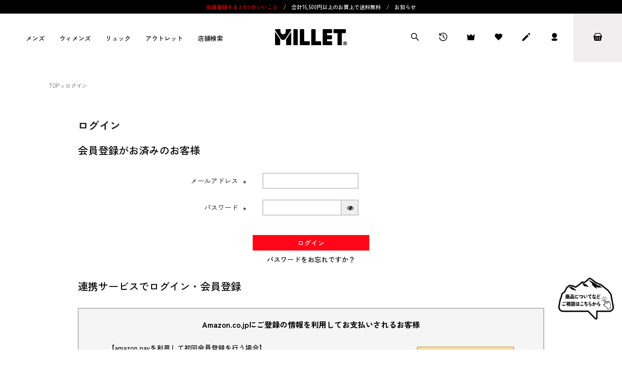

--- FILE ---
content_type: text/html;charset=UTF-8
request_url: https://www.millet.jp/p/login?redirect=/c/activities/alpine/MIV9187
body_size: 28482
content:
<!DOCTYPE html>
<html lang="ja"><head>
  <meta charset="UTF-8">
  
  <meta name="_csrf" content="9TUsfHJh8VdMgCWVmyZKME3kaHEpo4jxoFBJmSm1r9Aop1UgxVMfHUtUkjZhuUChqQt-CXuFRUkZm-zcmDZ9oBDQnbUQlGND">
  
  <title>ログイン | Millet(ミレー)公式通販</title>
  <meta name="viewport" content="width=device-width">

  <meta name="referrer" content="no-referrer-when-downgrade">
  
  <link rel="stylesheet" href="https://milletonline.itembox.design/system/fs_style.css?t=20250716043823">
  <link rel="stylesheet" href="https://milletonline.itembox.design/generate/theme4/fs_original.css?t=20251028105122">
  
  
  
  
  
  
  <script>
    window._FS=window._FS||{};_FS.val={"amazon":{"v2Enabled":true,"payload":"{\"signInScopes\":[\"email\",\"name\",\"postalCode\"],\"storeId\":\"amzn1.application-oa2-client.d52ce709b26d4f01973c0c54eee98dcb\",\"signInReturnUrl\":\"https://www.millet.jp/p/amazon/signin?fs-state=%7B%22token%22:%220f3a95ca-9e42-496a-808d-8f499e2e836c%22,%22returnUrl%22:%22/p/login?redirect%3D/c/activities/alpine/MIV9187%22,%22redirectUrl%22:%22/c/activities/alpine/MIV9187%22,%22loginType%22:%22mypage%22%7D\"}","signature":"VkBw/5EN2bJH/u4mjNP8OE/aXlThdybUHIFp4+THuw8hEPskVukl17rMKHJ+llr9bAL3UofPJkmXTTqp3HcP1lkynQi9FjsctwT5ZVNlCXoTP6pd4LC2fWzT9sq0A/xn1/flFwSX57g07JlGt03mYQtIWPy3Vj/oANeW8NadmTWgRyR3kRLviA4hELoitWA6Zgz69DllW07jioUNDNxuAhUFLet9L3D5t8gQlLivd7SJYSRDksPplVe+1Q38yHOHoPDm8aRLdXVhgA9PL8e5uHjqBlM4YqVEruKPNWs+5SvyaTnnEsipE2QNU5PdiLJEnqYLKUMcvA55BGSHlCTOoA==","publicKeyId":"AGAVY4AYJATKYH3YPWEWSFEK","checkoutSessionId":null,"amazonAction":null,"sellerId":"A2YUZGDGLWSQAU","clientId":"amzn1.application-oa2-client.d52ce709b26d4f01973c0c54eee98dcb","sandboxMode":false,"loginUrl":null,"amazonLoggedOut":true,"dynamicUrl":"/c/activities/alpine/MIV9187","popup":true,"type":"mypage","button":{"color":"Gold","size":null},"v2AuthToken":"eyJhbGciOiJIbWFjU0hBMjU2IiwidHlwIjoiSldUIn0=.[base64].R9bV1TP4SuL0v5rC-bsDdkkDnNsfrRhWbVCVodgAPQw="},"tiktok":{"enabled":false,"pixelCode":null},"recaptcha":{"enabled":false,"siteKey":null},"clientInfo":{"memberId":"guest","fullName":"ゲスト","lastName":"","firstName":"ゲスト","nickName":"ゲスト","stageId":"","stageName":"","subscribedToNewsletter":"false","loggedIn":"false","totalPoints":"","activePoints":"","pendingPoints":"","purchasePointExpiration":"","specialPointExpiration":"","specialPoints":"","pointRate":"","companyName":"","membershipCardNo":"","wishlist":"","prefecture":""},"recommend3":{"measurable":true,"recommendable":true,"sandbox":false},"enhancedEC":{"ga4Dimensions":{"userScope":{"login":"{@ member.logged_in @}","stage":"{@ member.stage_order @}"}},"amazonCheckoutName":"Amazon Pay","measurementId":"G-PH5F4JF2RW","trackingId":"UA-7679769-2","dimensions":{"dimension1":{"key":"log","value":"{@ member.logged_in @}"},"dimension2":{"key":"mem","value":"{@ member.stage_order @}"}}},"type":"mypage","shopKey":"milletonline","device":"PC","cart":{"stayOnPage":false}};
  </script>
  
  <script src="/shop/js/webstore-nr.js?t=20250716043823"></script>
  <script src="/shop/js/webstore-vg.js?t=20250716043823"></script>
  
  
    <script defer src="https://analytics.contents.by-fw.jp/script/v0/flywheel.js"></script>
    <script src="https://static.contents.by-fw.jp/flywheelRecommend/v0/flywheelHistory.js"></script>
    <script src="https://static.contents.by-fw.jp/flywheelRecommend/v0/flywheelRecommend.js"></script>
  
  
  
  
  
  
    <script type="text/javascript" >
      document.addEventListener('DOMContentLoaded', function() {
        _FS.CMATag('{"fs_member_id":"{@ member.id @}","fs_page_kind":"other"}')
      })
    </script>
  
  
  <meta name="theme-color" content="#0086D6">
<link rel="manifest" href="/manifest.webmanifest">
<link rel="icon" href="/favicon.ico" size="32x32">
<link rel="icon" href="/favicon.svg" type="image/svg+xml">
<link rel="apple-touch-icon" href="/apple-touch-icon.png">
<meta name="google-site-verification" content="id8LXoEFkWP89GVgPZM-IcVY2iVqTPdavsJRNsKza4U" />
<!-- Global site tag (gtag.js) - Google Ads: 809317836 -->

<script>
  window.dataLayer = window.dataLayer || [];
  function gtag(){dataLayer.push(arguments);}
  gtag('js', new Date());
  gtag('config', 'AW-809317836');
</script>
<!-- リマーケティング タグの Google コード -->
<script type="text/javascript">
/* <![CDATA[ */
var google_conversion_id = 809317836;
var google_custom_params = window.google_tag_params;
var google_remarketing_only = true;
/* ]]> */
</script>

<noscript>
<div style="display:inline;">
<img height="1" width="1" style="border-style:none; display:none;" alt="" src="//googleads.g.doubleclick.net/pagead/viewthroughconversion/809317836/?guid=ON&amp;script=0"/>
</div>
</noscript>

<!-- Google Tag Manager -->
<script>(function(w,d,s,l,i){w[l]=w[l]||[];w[l].push({'gtm.start':
new Date().getTime(),event:'gtm.js'});var f=d.getElementsByTagName(s)[0],
j=d.createElement(s),dl=l!='dataLayer'?'&l='+l:'';j.async=true;j.src=
'https://www.googletagmanager.com/gtm.js?id='+i+dl;f.parentNode.insertBefore(j,f);
})(window,document,'script','dataLayer','GTM-WNJQ5T9');</script>

<script>(function(w,d,s,l,i){w[l]=w[l]||[];w[l].push({'gtm.start':
new Date().getTime(),event:'gtm.js'});var f=d.getElementsByTagName(s)[0],
j=d.createElement(s),dl=l!='dataLayer'?'&l='+l:'';j.async=true;j.src=
'https://www.googletagmanager.com/gtm.js?id='+i+dl;f.parentNode.insertBefore(j,f);
})(window,document,'script','dataLayer','GTM-MBQVLGQ');</script>

<script>(function(w,d,s,l,i){w[l]=w[l]||[];w[l].push({'gtm.start':
new Date().getTime(),event:'gtm.js'});var f=d.getElementsByTagName(s)[0],
j=d.createElement(s),dl=l!='dataLayer'?'&l='+l:'';j.async=true;j.src=
'https://www.googletagmanager.com/gtm.js?id='+i+dl;f.parentNode.insertBefore(j,f);
})(window,document,'script','dataLayer','GTM-TDQ95RV');</script>

<script>(function(w,d,s,l,i){w[l]=w[l]||[];w[l].push({'gtm.start':
new Date().getTime(),event:'gtm.js'});var f=d.getElementsByTagName(s)[0],
j=d.createElement(s),dl=l!='dataLayer'?'&l='+l:'';j.async=true;j.src=
'https://www.googletagmanager.com/gtm.js?id='+i+dl;f.parentNode.insertBefore(j,f);
})(window,document,'script','dataLayer','GTM-5NRDT3P7');</script>
<!-- End Google Tag Manager -->


<!-- **OGPタグ（フリーパーツ）↓↓ -->
<meta property="og:title" content="ログイン | Millet(ミレー)公式通販">
<meta property="og:type" content="">
<meta property="og:url" content="https://www.millet.jp/p/login?redirect&#x3D;/c/activities/alpine/MIV9187">
<meta property="og:image" content="https://milletonline.itembox.design/item/asset/img/header-logo.png?t=20251104172354">
<meta property="og:site_name" content="Millet(ミレー)公式通販">
<meta property="og:description" content="">
<meta property="og:locale" content="ja_JP" />
<!-- **OGPタグ（フリーパーツ）↑↑ -->
<!-- font -->
<link rel="preconnect" href="https://fonts.googleapis.com">
<link rel="preconnect" href="https://fonts.gstatic.com" crossorigin>
<link href="https://fonts.googleapis.com/css2?family=Zen+Kaku+Gothic+New:wght@400;500;700&display=swap" rel="stylesheet">
<!-- css -->
<link rel="stylesheet" href="https://milletonline.itembox.design/item/asset/css/mf_style_common.css?t=20251104172354"/>
<link rel="stylesheet" href="https://milletonline.itembox.design/item/asset/css/mf_style_hf_new.css?t=20251104172354"/>
<link rel="stylesheet" href="https://milletonline.itembox.design/item/asset/css/jquery-ui.min.css?t=20251104172354"/>
<link rel="stylesheet" href="https://milletonline.itembox.design/item/asset/css/jquery-ui.structure.min.css?t=20251104172354"/>
<link rel="stylesheet" href="https://milletonline.itembox.design/item/asset/css/jquery-ui.theme.min.css?t=20251104172354"/>
<link rel="stylesheet" href="https://milletonline.itembox.design/item/asset/css/slick.css?t=20251104172354"/>
<link rel="stylesheet" href="https://milletonline.itembox.design/item/asset/css/popup_style.css?t=20251104172354"/>
<link rel="stylesheet" href="https://www.millet.jp/assets/lib/lightbox2/dist/css/lightbox.css"/>
<link rel="stylesheet" href="https://use.fontawesome.com/releases/v5.1.0/css/all.css"/>
<!---->
<script src="https://ajax.googleapis.com/ajax/libs/jquery/3.4.1/jquery.min.js"></script>




<!-- 共通JS↓↓ -->
<script>

jQuery(function($){
  //スマホ検索開閉
  const body = document.body;
  const spsearch = document.getElementById('sp-search');
  const search = document.getElementById('js-search');
  $(body).on('click', '#sp-search', function() { 
    search.classList.toggle('selected');
    spsearch.classList.toggle('selected');
  });
});
jQuery(function($){
  //ハンバーガー
  const body = document.body;
  //$(body).on('click', '#js-sp-menu', function() {
  $(body).on('click', '.js-sp-menu-click', function() { 
      if ($(".head-sp-hamburger").hasClass("is-active")){
        //ハンバーガーを閉じる
        $(".head-sp-hamburger").removeClass("is-active");
        $(".h-menu-close").hide();
        $(".h-menu-default").show();
        $("html").css("overflow", "auto");
        //ウィンドウ幅が767px以下で上から100px以下の場合はscrolledを外す
        if ($(window).outerWidth() < size_s && $(window).scrollTop() <= startPos){
          $header_out.removeClass($header_scroll_class);
        }
      } else {
        //ハンバーガーを開く
        $(".head-sp-hamburger").addClass("is-active");
        $(".h-menu-close").show();
        $(".h-menu-default").hide();
        $("html").css("overflow", "hidden");
      }
    });
});
  
jQuery(function($){

/* HEADER
----------------------------------------------------------------*/
  //スマホ検索開閉

/* SPハンバーガーメニュー開閉
----------------------------------------------------------------*/
  function mediaQueriesWin(){
    var width = $(window).width();
    if(width <= 939) {
      $(".has-child>a").on('click', function() {
        var parentElem =  $(this).parent();
        $(parentElem).toggleClass('active');
        $(parentElem).children('ul').stop().slideToggle(500);
        return false;//リンクの無効化
      });
    } else {
      $(".has-child>a").off('click');
      $(".has-child>a").removeClass('active');
      $('.has-child').children('ul').css("display","");
      }
    }
    // ページリサイズ
    $(window).resize(function() {
      mediaQueriesWin();
    });
    // ページ読込
    $(window).on('load',function(){
      mediaQueriesWin();
    });
  });

//旧
  $(function(){

    /* 追尾ヘッダー
    ----------------------------------------------------------------*/
    /*var $header_out = $('#header');
    var $header_wrap = $('#header .wrap');
    var $header_sp = $('header .sp_parts');
    var $header_scroll_class = 'scrolled';
    var startPos = 100;
    var baseHeader = 52;
    var size_m = 980;
    var size_s = 768;

    $(window).on('load scroll resize', function() {
      if ($(this).scrollTop() > startPos) {
        $header_out.addClass($header_scroll_class);
      } else {
        if ($(window).outerWidth() < size_s && $(".head-sp-hamburger").hasClass("is-active")){
          $header_out.addClass($header_scroll_class);
        } else {
          $header_out.removeClass($header_scroll_class);
        }
      }
    });*/

    /* 商品マーク
    -- 販売系は1番目のみ表示、機能系は3番目まで表示。
    ----------------------------------------------------------------*/
    $(".fs-c-productMark").each(function(){
      $(".mark-hanbai:gt(0)", this).parent("li").hide();
      $(".mark-kinou:gt(2)", this).parent("li").hide();
      $(this).css("visibility", "visible");
    });
    /* ハンバーガーメニュー開閉 */
    /* SPリストメニュー開閉
    ----------------------------------------------------------------*/
    /*$(".js-sp-listitem-click").click(function(){
      if ($(this).parent("li").hasClass("open")){
        $(this).parent("li").removeClass("open");
        $(this).parent("li").addClass("close");
      } else {
        $(this).parent("li").removeClass("close");
        $(this).parent("li").addClass("open");
      }
      return false;
    });*/

  });

  /* lightbox
  ----------------------------------------------------------------*/
  lightbox.option({
    'fitImagesInViewport': false,
    'showImageNumberLabel': false,
  })

</script>
<!-- 共通JS↑↑ -->


<script>
  window.dataLayer = window.dataLayer || [];
  function gtag(){dataLayer.push(arguments);}
  gtag('js', new Date());
  gtag('config', 'UA-7679769-2', { 'send_page_view': false });

  var poplink3 = [{//header用
    uid: "f607aba63082a69a5a43bb5a95f4b667q",
    target: "#suggestPC-head",
    gaType: "gtag",//ga取得
    deviceType: 'pc011r',
  }, {//header SP表示用
    uid: "f607aba63082a69a5a43bb5a95f4b667q",
    target: "#suggestSP-head",
   deviceType: 'pc011r',
  }];
  (function() {
    var s = document.createElement("script");
    s.charset = "utf-8";
    s.src = "//poplink-f.probo.biz/pl3/poplink3.js";
    document.getElementsByTagName("head")[0].appendChild(s);
  })();
</script>
<script async src="https://www.googletagmanager.com/gtag/js?id=G-PH5F4JF2RW"></script>

<script><!--
_FS.setTrackingTag('%3Cscript+type%3D%22text%2Fjavascript%22+src%3D%22%2F%2Fdynamic.criteo.com%2Fjs%2Fld%2Fld.js%3Fa%3D86255%22+async%3D%22true%22%3E%3C%2Fscript%3E%0A%3C%21--+Global+site+tag+%28gtag.js%29+-+Google+Ads%3A+809317836+--%3E%0A%3Cscript+async+src%3D%22https%3A%2F%2Fwww.googletagmanager.com%2Fgtag%2Fjs%3Fid%3DAW-809317836%22%3E%3C%2Fscript%3E%0A%3Cscript%3E%0A++window.dataLayer+%3D+window.dataLayer+%7C%7C+%5B%5D%3B%0A++function+gtag%28%29%7BdataLayer.push%28arguments%29%3B%7D%0A++gtag%28%27js%27%2C+new+Date%28%29%29%3B%0A++gtag%28%27config%27%2C+%27AW-809317836%27%29%3B%0A%3C%2Fscript%3E%0A%3C%21--+yahoo+%E3%82%B3%E3%83%BC%E3%83%89+--%3E%0A%3Cscript+async+src%3D%22https%3A%2F%2Fs.yimg.jp%2Fimages%2Flisting%2Ftool%2Fcv%2Fytag.js%22%3E%3C%2Fscript%3E%0A%3Cscript%3E%0Awindow.yjDataLayer+%3D+window.yjDataLayer+%7C%7C+%5B%5D%3B%0Afunction+ytag%28%29+%7B+yjDataLayer.push%28arguments%29%3B+%7D%0Aytag%28%7B%22type%22%3A%22ycl_cookie%22%7D%29%3B%0A%3C%2Fscript%3E%0A%3Cscript+src%3D%22https%3A%2F%2Fsdk.hellouniweb.com%2Fbase%2Fmain.js%22+data-account%3D%22wXFpjWct%22%3E%3C%2Fscript%3E%0A%3C%21--+%E2%96%A0%E5%85%B1%E9%80%9A%E3%82%BF%E3%82%B0+--%3E+%0A%3C%21--+EBiS+tag+version4.10+start+--%3E%0A%3Cscript+type%3D%22text%2Fjavascript%22%3E%0A++++%28function%28a%2Cd%2Ce%2Cb%2Ci%2Cs%29%7B+window%5Bi%5D%3Dwindow%5Bi%5D%7C%7C%5B%5D%3Bvar+f%3Dfunction%28a%2Cd%2Ce%2Cb%2Ci%2Cs%29%7B%0A++++++++var+o%3Da.getElementsByTagName%28d%29%5B0%5D%2Ch%3Da.createElement%28d%29%2Ct%3D%27text%2Fjavascript%27%3B%0A++++++++h.type%3Dt%3Bh.async%3De%3Bh.onload%3Dfunction%28%29%7B+window%5Bi%5D.init%28%0A++++++++++++%7B+argument%3As%2C+auto%3Atrue+%7D%0A++++++++%29%3B%7D%3Bh._p%3Do%3Breturn+h%3B%7D%2Ch%3Df%28a%2Cd%2Ce%2Cb%2Ci%2Cs%29%2Cl%3D%27%2F%2Ftaj%27%2Cj%3Db%2Bs%2B%27%2Fcmt.js%27%3Bh.src%3Dl%2B%271.%27%2Bj%3B%0A++++++++h._p.parentNode.insertBefore%28h%2Ch._p%29%3Bh.onerror%3Dfunction%28k%29%7Bk%3Df%28a%2Cd%2Ce%2Cb%2Ci%2Cs%29%3B%0A++++++++k.src%3Dl%2B%272.%27%2Bj%3Bk._p.parentNode.insertBefore%28k%2Ck._p%29%3B%7D%3B%0A++++%7D%29%28document%2C%27script%27%2Ctrue%2C%27ebis.ne.jp%2F%27%2C%27ebis%27%2C%27g60vrY1P%27%29%3B%0A%3C%2Fscript%3E%0A%3C%21--+EBiS+tag+end+--%3E%0A%3C%21--+LINE+Tag+Base+Code+--%3E%0A%3C%21--+Do+Not+Modify+--%3E%0A%3Cscript%3E%0A%28function%28g%2Cd%2Co%29%7B%0A++g._ltq%3Dg._ltq%7C%7C%5B%5D%3Bg._lt%3Dg._lt%7C%7Cfunction%28%29%7Bg._ltq.push%28arguments%29%7D%3B%0A++var+h%3Dlocation.protocol%3D%3D%3D%27https%3A%27%3F%27https%3A%2F%2Fd.line-scdn.net%27%3A%27http%3A%2F%2Fd.line-cdn.net%27%3B%0A++var+s%3Dd.createElement%28%27script%27%29%3Bs.async%3D1%3B%0A++s.src%3Do%7C%7Ch%2B%27%2Fn%2Fline_tag%2Fpublic%2Frelease%2Fv1%2Flt.js%27%3B%0A++var+t%3Dd.getElementsByTagName%28%27script%27%29%5B0%5D%3Bt.parentNode.insertBefore%28s%2Ct%29%3B%0A++++%7D%29%28window%2C+document%29%3B%0A_lt%28%27init%27%2C+%7B%0A++customerType%3A+%27lap%27%2C%0A++tagId%3A+%27c26873f1-67df-477c-8d6d-53b84d24efa9%27%0A%7D%29%3B%0A_lt%28%27send%27%2C+%27pv%27%2C+%5B%27c26873f1-67df-477c-8d6d-53b84d24efa9%27%5D%29%3B%0A%3C%2Fscript%3E%0A%3Cnoscript%3E%0A++%3Cimg+height%3D%221%22+width%3D%221%22+style%3D%22display%3Anone%22%0A+++++++src%3D%22https%3A%2F%2Ftr.line.me%2Ftag.gif%3Fc_t%3Dlap%26t_id%3Dc26873f1-67df-477c-8d6d-53b84d24efa9%26e%3Dpv%26noscript%3D1%22+%2F%3E%0A%3C%2Fnoscript%3E%0A%3C%21--+End+LINE+Tag+Base+Code+--%3E%0A%3Cscript+type%3D%22text%2Fjavascript%22%3E%0Awindow.tracking+%3D+window.tracking+%7C%7C+function%28%29+%7Btracking.d%3Dtracking.d%7C%7C%5B%5D%3Btracking.d.push%28%5Btr.q%2Ctr.tr_obj%5D%29%3B%7D%0Awindow.tr%3Dwindow.tr%7C%7Cfunction%28%29%7Btr.q%3D%5B%5D%3Btr.q.push%28arguments%29%7D%3B%0Awindow.sendTrack+%3D+window.sendTrack+%7C%7C+function%28obj%2Cevent%29+%7B%0Aobj%5B%22sendId%22%5D+%3D+%22millet.jp%22%3B%0Atr.tr_obj%3Dobj%3Btr%28%22send%22%2Cevent%29%3Btracking%28%29%3B%7D%3C%2Fscript%3E%0A%3Cscript+async+src%3D%22%2F%2Fc3.k-crm.jp%2Ftracking.js%22%3E%3C%2Fscript%3E%0A%3Cscript+type%3D%22text%2Fjavascript%22%3E%0Avar+trackBody%3D+%5B%5D%3B%0AtrackBody%5B%22userId%22%5D+%3D%22%7B%40+member.id+%40%7D%22%3B%0AsendTrack%28trackBody%2C%22normal%22%29%3B%0A%3C%2Fscript%3E');
--></script>
</head>
<body class="fs-body-login" id="fs_Login">
<script><!--
_FS.setTrackingTag('%3C%21--+ReviCo+Tag+Start+--%3E%0A%3Cdiv+id%3D%22revico-review-tagmanager%22+class%3D%22revico-tagmanager%22+data-revico-tenantid%3D%22ead77b0b-3a7c-470d-af24-235f7cf5a35d%22+data-revico-tagmanager-code%3D%22pc-revico-tagmanager%22%3E%3C%2Fdiv%3E%0A%3Cscript+type%3D%22text%2Fjavascript%22+charset%3D%22UTF-8%22+src%3D%22https%3A%2F%2Fshow.revico.jp%2Fprovidejs%2Ftagmanager.js%22+defer%3E%3C%2Fscript%3E%0A%3C%21--+ReviCo+Tag+End+--%3E%0A%3Cscript+type%3D%22text%2Fjavascript%22%3E%0A%28function%28s%2Cm%2Cn%2Cl%2Co%2Cg%2Ci%2Cc%2Ca%2Cd%29%7Bc%3D%28s%5Bo%5D%7C%7C%28s%5Bo%5D%3D%7B%7D%29%29%5Bg%5D%7C%7C%28s%5Bo%5D%5Bg%5D%3D%7B%7D%29%3Bif%28c%5Bi%5D%29return%3Bc%5Bi%5D%3Dfunction%28%29%7B%28c%5Bi%2B%22_queue%22%5D%7C%7C%28c%5Bi%2B%22_queue%22%5D%3D%5B%5D%29%29.push%28arguments%29%7D%3Ba%3Dm.createElement%28n%29%3Ba.charset%3D%22utf-8%22%3Ba.async%3Dtrue%3Ba.src%3Dl%3Bd%3Dm.getElementsByTagName%28n%29%5B0%5D%3Bd.parentNode.insertBefore%28a%2Cd%29%7D%29%28window%2Cdocument%2C%22script%22%2C%22https%3A%2F%2Fcd.ladsp.com%2Fscript%2Fpixel2.js%22%2C%22Smn%22%2C%22Logicad%22%2C%22pixel%22%29%3B%0ASmn.Logicad.pixel%28%7B%0A%22f%22%3A%221%22%2C%0A%22smnAdvertiserId%22%3A%2200023370%22%0A%7D%29%3B%0A%3C%2Fscript%3E%0A%3Cscript%3E%0A++%28function+%28%29+%7B%0A++++window._uxa+%3D+window._uxa+%7C%7C+%5B%5D%3B%0A++++if+%28typeof+CS_CONF+%3D%3D%3D+%22undefined%22%29+%7B%0A++++++window._uxa.push%28%5B%0A++++++++%22setPath%22%2C%0A++++++++window.location.pathname+%2B+window.location.hash.replace%28%22%23%22%2C+%22%3F__%22%29%0A++++++%5D%29%3B%0A++++++var+mt+%3D+document.createElement%28%22script%22%29%3B%0A++++++mt.type+%3D+%22text%2Fjavascript%22%3B%0A++++++mt.async+%3D+true%3B%0A++++++mt.src+%3D+%22%2F%2Ft.contentsquare.net%2Fuxa%2F50399418b925f.js%22%3B%0A++++++document.getElementsByTagName%28%22head%22%29%5B0%5D.appendChild%28mt%29%3B%0A++++%7D+else+%7B%0A++++++window._uxa.push%28%5B%0A++++++++%22trackPageview%22%2C%0A++++++++window.location.pathname+%2B+window.location.hash.replace%28%22%23%22%2C+%22%3F__%22%29%0A++++++%5D%29%3B%0A++++%7D%0A++%7D%29%28%29%3B%0A%3C%2Fscript%3E');
--></script>
<div class="fs-l-page">
<!-- Google Tag Manager (noscript) -->
<noscript></noscript>
<noscript></noscript>
<noscript></noscript>
<noscript></noscript>
<!-- End Google Tag Manager (noscript) -->
<!-- ヘッダー（カスタマイズパーツ）↓↓ -->
<style>
#header {
  all: unset;  /*sticky対応のため、余計な継承スタイルを完全に解除*/
}
.header-inner {
  position: sticky;
  top: -200px; /* 初期吸着防止（必要に応じて0でも可） */
  z-index: 1000;
  transition: top 0.3s ease, box-shadow 0.3s ease;
  background-color: #fff;
}
.header-inner.visible {
  top: 0;
  box-shadow: 0 2px 10px rgba(0,0,0,0.02);
}
/* icn検索*/
.h-search .fs-p-searchForm__input {
  padding-right: 40px;
}
.fs-p-sclear-button {
  background-color: #E6E6E6;
  color: #FFFFFF;
  border: none;
  width: 16px;
  height: 16px;
  border-radius: 50%;
  font-size: 13px;
  line-height: 1;
  text-align: center;
  cursor: pointer;
  display: flex;
  align-items: center;
  justify-content: center;
  padding: 0;
  position: absolute;
  right: 50px;
  top: 50%;
  transform: translateY(-50%);
  z-index: 10;
}
.h-s .header-nav_icn {
  background: url(https://milletonline.itembox.design/item/production-newlogo-assets/assets/img/svg/icn_search.svg) no-repeat;
  background-size: 18px 18px;
  background-position: center;
}
.header-inner .h-search_tb.h-s.selected .header-nav_icn{
  background: url(https://milletonline.itembox.design/item/production-newlogo-assets/assets/img/svg/icn_search_active.svg) no-repeat;
  background-size: 18px 18px;
  background-position: center;
}
@media screen and (max-width: 1040px) {
  .header-inner .h-search.selected {
    top: 100px;
  }
  .header-inner.visible .h-search.selected {
    top: 100px;
  }
  .header-inner.visible .head-sp-hamburger {
    top: 100px;
  }
}
@media screen and (max-width: 979px) {
  .h-search_tb.h-s{
    display: none;
  }
  .header-inner.visible .h-search_tb.h-s{
    display: block;
  }
}
/* 検索パーツ */
.sp-static-search {
  display: none;
  background: #fff;
  padding: 12px 10px;
  justify-content: center;
  position: relative;
  border-bottom: 1px solid #EAEAEA;
}
.sp-static-search__form {
  display: flex;
  align-items: center;
  gap: 10px;
  width: 100%;
  padding: 0;
}
.sp-static-search__icon {
  width: 18px;
  height: 18px;
  display: flex;
  align-items: center;
}
.sp-static-search__input {
  flex: 1;
  font-size: 16px;
  font-weight: 400 !important;
  border: 0 !important;
  padding: 5px 8px 5px 0 !important;
  min-width: 0;
}
input.sp-static-search__input::placeholder {
  color: #B4B4B4;
  opacity: 1; /* Firefoxで薄すぎるのを防ぐ */
}
/* Firefox */
input.sp-static-search__input::-moz-placeholder {
  color: #B4B4B4;
  opacity: 1;
}
/* Internet Explorer 10–11 */
input.sp-static-search__input:-ms-input-placeholder {
  color: #B4B4B4;
}
.sp-static-search__clear-button {
  background: #E6E6E6;
  border: none;
  border-radius: 50%;
  width: 16px;
  height: 16px;
  font-size: 13px;
  line-height: 16px;
  cursor: pointer;
  color: #fff;
  margin-right: 10px;
}
.sp-static-search__submit-button {
  background: #000;
  color: #fff;
  border: none;
  width: 48px;
  padding: 5px 0;
  font-size: 12px;
  cursor: pointer;
}
.sp-static-tag {
  position: absolute;
  top: 100%; /* 検索フォームの直下に配置 */
  left: 0;
  width: 100%;
  height: 100px;
  margin-top: 0; /* 念のため */
  background: white;
  display: none; /* 初期は非表示 */
  z-index: 10;
  padding: 15px 15px;
  border-top: 1px solid #EAEAEA;
  box-shadow: 0 2px 10px rgba(0,0,0,0.02);
}
@media screen and (max-width: 979px) {
  .sp-static-search {
    display: flex;
  }
  .sp-static-search div.poplink.pc011 {
    width: calc(100% - 70px);
    top: 57px;
    left: 35px !important;
    box-shadow: 0 2px 10px rgba(0, 0, 0, 0.1);
  }
  .sp-static-search div.poplink.pc011 > div.poplink_suggest {
    border: 0;
  }
  .sp-static-search div.poplink.pc011 > div.poplink_search {
    border: 0;
  }
  .sp-static-search div.poplink.pc011 > div.poplink_recommend {
    display: none;
  }
}
@media screen and (max-width: 500px) {
  input.sp-static-search__input::placeholder {
  font-size: 14px;
  }
  /* Firefox */
  input.sp-static-search__input::-moz-placeholder {
  font-size: 14px;
  }
  /* Internet Explorer 10–11 */
  input.sp-static-search__input:-ms-input-placeholder {
  font-size: 14px;
  }
}
@media screen and (max-width: 500px) {
  .sp-static-tag {
    padding-top: 3vw;
    padding-bottom: 0;
    height: 22vw;
  }
}
@media screen and (max-width: 420px) {
  .sp-static-tag {
    height: 26vw;
  }
}
</style>
<header id="header" class="hh">
  <!-- head-news START --> 
  <div class="head-news-parts">
	<span class="pc_parts">
<!--	<a href="/topics/outletsale">アウトレットSALE開催中3/27まで</a>　/　-->
<!--<a href="/topics/freeshipping" style="color:#FF0000;">送料無料キャンペーン中 »</a>-->

<a href="/member-benefit/?utm_source=header&utm_medium=web&utm_campaign=memberbenefit" style="color:#FF0000;">会員登録すると4つのいいこと</a>　/　合計16,500円以上のお買上で送料無料　/　<a href="https://www.millet.jp/topics/" style="">お知らせ</a>

<!--<a href="https://www.millet.jp/topics/topics-37560" style="">模倣品に対するご注意</a><a href="https://www.millet.jp/blog/news/app/" style="">ミレーの最新情報は公式アプリで配信中</a>-->
<!-- ストア公式SNSで商品紹介中 <a href="https://www.facebook.com/millet.japan.store/" target="_blank"><img src="https://milletonline.itembox.design/item/asset/img/icon_facebook.svg" alt="facebook" width="18px" style="vertical-align: middle;"></a> <a href="https://www.instagram.com/millet.japan.store/" target="_blank"><img src="https://milletonline.itembox.design/item/assets/img/icn/icon_insta.svg" alt="insta" width="18px" style="vertical-align: middle;"></a>-->
	<!--<a href="https://www.millet.jp/blog/community/blog-1896/?utm_source=header&utm_medium=web&utm_campaign=lineconnect">LINEID連携でクーポン差し上げます</a>-->
	</span>


	<span class="sp_parts">
<!--<a href="/topics/point5?utm_source=header&utm_medium=web&utm_campaign=point5">ポイント５倍開催中</a>　/　-->
<!--<a href="/member-benefit/?utm_source=header&utm_medium=web&utm_campaign=memberbenefit">会員登録で4つのいいこと »</a>　/　-->
<!--<a href="/topics/freeshipping" style="color:#FF0000;">送料無料キャンペーン »</a>　/　-->


<span style="">16,500円以上で送料無料</span>　/　
<a href="https://www.millet.jp/topics/" style="">お知らせ</a>


<!--<a href="https://www.millet.jp/topics/topics-37560" style="">模倣品に対するご注意</a>
<a href="https://www.millet.jp/blog/news/app/">ミレーの最新情報は公式アプリで配信中</a>-->
		<!--ストア公式SNS　
		<a href="https://www.facebook.com/millet.japan.store/" target="_blank">
			<img src="https://milletonline.itembox.design/item/asset/img/icon_facebook.svg" alt="facebook" width="18px" style="vertical-align: middle;"></a>
		<a href="https://www.instagram.com/millet.japan.store/" target="_blank">
			<img src="https://milletonline.itembox.design/item/assets/img/icn/icon_insta.svg" alt="insta" width="18px" style="vertical-align: middle;"></a>-->
  </span>
</div>
  <!-- head-news END -->
  <div class="header-inner" id="stickyHeader">
    <div class="header-main">
      <div class="header-left">
        <div class="gnav-sp-block">
          <div class="h-menu js-sp-menu-click"><img class="h-menu-default" src="https://milletonline.itembox.design/item/production-newlogo-assets/assets/img/svg/icn_h-menu.svg" alt="" style=""><img class="h-menu-close" src="https://milletonline.itembox.design/item/production-newlogo-assets/assets/img/svg/icn_h-menu_close.svg" alt="" style="display: none;"></div>
        </div>
<nav id="head-hamburger-nav" class="gnav head-sp-hamburger ">
  <div class="gnav-sp-block">
    <ul class="gnav_wrap">
      <li class=""><a class="gnav-level1" href="https://www.millet.jp/my/top" ><img style="margin-bottom: 4px;filter: invert(100%) sepia(1%) saturate(0%) hue-rotate(321deg) brightness(103%) contrast(100%);" src="https://milletonline.itembox.design/item/production-newlogo-assets/assets/img/svg/icn_member.svg">ログイン・新規会員登録</a></li>
      <li class=""><a class="gnav-level1" href="https://www.millet.jp/f/history" ><img style="margin-bottom: 4px;filter: invert(100%) sepia(1%) saturate(0%) hue-rotate(321deg) brightness(103%) contrast(100%);" src="https://milletonline.itembox.design/item/production-newlogo-assets/assets/img/svg/icn_history.svg">閲覧履歴</a></li>
      <li class=""><a class="gnav-level1" href="https://www.millet.jp/f/ranking" ><img style="margin-bottom: 4px;filter: invert(100%) sepia(1%) saturate(0%) hue-rotate(321deg) brightness(103%) contrast(100%);" src="https://milletonline.itembox.design/item/production-newlogo-assets/assets/img/svg/icn_ranking.svg">ランキング</a></li>
      <li class=""><a class="gnav-level1" href="https://www.millet.jp/my/wishlist" ><img style="margin-bottom: 4px;filter: invert(100%) sepia(1%) saturate(0%) hue-rotate(321deg) brightness(103%) contrast(100%);" src="https://milletonline.itembox.design/item/production-newlogo-assets/assets/img/svg/icn_favorite.svg">お気に入り</a></li>
    </ul>
  </div>
  <div class="gnav-sp-block">
    <p style="background: #333333;font-size: 13px;text-align: left;color:#fff;margin: 0;padding: 8px 20px;">商品を探す</p>
  </div>
  <ul class="gnav_wrap">
          <li class="has-child"><a class="gnav-level1" href="https://www.millet.jp/c/men/">メンズ</a>
            <div class="gnav-child">
              <dl class="gnav-pc-none">
                <dd><a href="https://www.millet.jp/c/men/">すべて</a></dd>
                <dd><a href="https://www.millet.jp/c/men/waterproof/">防水ウェア</a></dd>
                <dd><a href="https://www.millet.jp/c/men/jacket/">アウター・ジャケット</a></dd>
                <dd><a href="https://www.millet.jp/c/men/insulation/">ダウン・中綿</a></dd>
                <dd><a href="https://www.millet.jp/c/men/thermal/">フリース・保温着</a></dd>
                <dd><a href="https://www.millet.jp/c/men/tops/">Tシャツ・カットソー</a></dd>
                <dd><a href="https://www.millet.jp/c/men/bottoms/">パンツ・ショーツ</a></dd>
                <dd><a href="https://www.millet.jp/c/men/underwear/">アンダーウェア・タイツ</a></dd>
                <dd><a href="https://www.millet.jp/c/men/acc/">帽子・アクセサリー</a></dd>
                <dd><a href="https://www.millet.jp/c/men/gloves/">グローブ</a></dd>
                <dd><a href="https://www.millet.jp/c/men/m-ski/">メンズスキーウェア</a></dd>
              </dl>
              <dl class="gnav-sp-none">
                <dt>カテゴリー</dt>
                <dd><a href="https://www.millet.jp/c/men/waterproof/">防水ウェア</a></dd>
                <dd><a href="https://www.millet.jp/c/men/jacket/">アウター・ジャケット</a></dd>
                <dd><a href="https://www.millet.jp/c/men/insulation/">ダウン・中綿</a></dd>
                <dd><a href="https://www.millet.jp/c/men/thermal/">フリース・保温着</a></dd>
                <dd><a href="https://www.millet.jp/c/men/tops/">Tシャツ・カットソー</a></dd>
                <dd><a href="https://www.millet.jp/c/men/bottoms/">パンツ・ショーツ</a></dd>
                <dd><a href="https://www.millet.jp/c/men/underwear/">アンダーウェア・タイツ</a></dd>
                <dd><a href="https://www.millet.jp/c/men/acc/">帽子・アクセサリー</a></dd>
                <dd><a href="https://www.millet.jp/c/men/gloves/">グローブ</a></dd>
                <dd><a href="https://www.millet.jp/c/men/m-ski/">メンズスキーウェア</a></dd>
              </dl>
              <dl class="gnav-pc-none">
                <dt>アクティビティ</dt>
                <dd><a href="https://www.millet.jp/f/search?r=group2%3A%E3%82%A2%E3%82%AF%E3%83%86%E3%82%A3%E3%83%93%E3%83%86%E3%82%A3%3Egroup141%3A%E7%99%BB%E5%B1%B1%2Cgroup2%3A%E3%82%A2%E3%82%AF%E3%83%86%E3%82%A3%E3%83%93%E3%83%86%E3%82%A3%3Egroup311%3A%E3%83%A1%E3%83%B3%E3%82%BA&ro=&g=y&charset=UTF-8">登山</a></dd>
                <dd><a href="https://www.millet.jp/f/search?r=group2%3A%E3%82%A2%E3%82%AF%E3%83%86%E3%82%A3%E3%83%93%E3%83%86%E3%82%A3%3Egroup141%3A%E3%82%A2%E3%83%AB%E3%83%91%E3%82%A4%E3%83%B3%2Cgroup2%3A%E3%82%A2%E3%82%AF%E3%83%86%E3%82%A3%E3%83%93%E3%83%86%E3%82%A3%3Egroup311%3A%E3%83%A1%E3%83%B3%E3%82%BA&ro=&g=y&charset=UTF-8">アルパイン</a></dd>
                <dd><a href="https://www.millet.jp/f/search?r=group2%3A%E3%82%A2%E3%82%AF%E3%83%86%E3%82%A3%E3%83%93%E3%83%86%E3%82%A3%3Egroup141%3A%E3%82%AF%E3%83%A9%E3%82%A4%E3%83%9F%E3%83%B3%E3%82%B0%2Cgroup2%3A%E3%82%A2%E3%82%AF%E3%83%86%E3%82%A3%E3%83%93%E3%83%86%E3%82%A3%3Egroup311%3A%E3%83%A1%E3%83%B3%E3%82%BA&ro=&g=y&charset=UTF-8">クライミング</a></dd>
                <dd><a href="https://www.millet.jp/f/search?r=group2%3A%E3%82%A2%E3%82%AF%E3%83%86%E3%82%A3%E3%83%93%E3%83%86%E3%82%A3%3Egroup141%3A%E3%82%B9%E3%82%AD%E3%83%BC%2Cgroup2%3A%E3%82%A2%E3%82%AF%E3%83%86%E3%82%A3%E3%83%93%E3%83%86%E3%82%A3%3Egroup311%3A%E3%83%A1%E3%83%B3%E3%82%BA&ro=&g=y&charset=UTF-8">スキー</a></dd>
                <dd><a href="https://www.millet.jp/f/search?r=group2%3A%E3%82%A2%E3%82%AF%E3%83%86%E3%82%A3%E3%83%93%E3%83%86%E3%82%A3%3Egroup141%3A%E3%83%A9%E3%82%A4%E3%83%95%E3%82%B9%E3%82%BF%E3%82%A4%E3%83%AB%2Cgroup2%3A%E3%82%A2%E3%82%AF%E3%83%86%E3%82%A3%E3%83%93%E3%83%86%E3%82%A3%3Egroup311%3A%E3%83%A1%E3%83%B3%E3%82%BA&ro=&g=y&charset=UTF-8">ライフスタイル</a></dd>
                <dd><a href="https://www.millet.jp/f/search?r=group2%3A%E3%82%A2%E3%82%AF%E3%83%86%E3%82%A3%E3%83%93%E3%83%86%E3%82%A3%3Egroup141%3A%E3%83%88%E3%83%AC%E3%82%A4%E3%83%AB%E3%83%A9%E3%83%B3%2Cgroup2%3A%E3%82%A2%E3%82%AF%E3%83%86%E3%82%A3%E3%83%93%E3%83%86%E3%82%A3%3Egroup311%3A%E3%83%A1%E3%83%B3%E3%82%BA&ro=&g=y&charset=UTF-8">トレイルラン</a></dd>
              </dl>
              <dl class="gnav-sp-none">
                <dt>アクティビティ</dt>
                <dd><a href="https://www.millet.jp/f/search?r=group2%3A%E3%82%A2%E3%82%AF%E3%83%86%E3%82%A3%E3%83%93%E3%83%86%E3%82%A3%3Egroup141%3A%E7%99%BB%E5%B1%B1%2Cgroup2%3A%E3%82%A2%E3%82%AF%E3%83%86%E3%82%A3%E3%83%93%E3%83%86%E3%82%A3%3Egroup311%3A%E3%83%A1%E3%83%B3%E3%82%BA&ro=&g=y&charset=UTF-8">登山</a></dd>
                <dd><a href="https://www.millet.jp/f/search?r=group2%3A%E3%82%A2%E3%82%AF%E3%83%86%E3%82%A3%E3%83%93%E3%83%86%E3%82%A3%3Egroup141%3A%E3%82%A2%E3%83%AB%E3%83%91%E3%82%A4%E3%83%B3%2Cgroup2%3A%E3%82%A2%E3%82%AF%E3%83%86%E3%82%A3%E3%83%93%E3%83%86%E3%82%A3%3Egroup311%3A%E3%83%A1%E3%83%B3%E3%82%BA&ro=&g=y&charset=UTF-8">アルパイン</a></dd>
                <dd><a href="https://www.millet.jp/f/search?r=group2%3A%E3%82%A2%E3%82%AF%E3%83%86%E3%82%A3%E3%83%93%E3%83%86%E3%82%A3%3Egroup141%3A%E3%82%AF%E3%83%A9%E3%82%A4%E3%83%9F%E3%83%B3%E3%82%B0%2Cgroup2%3A%E3%82%A2%E3%82%AF%E3%83%86%E3%82%A3%E3%83%93%E3%83%86%E3%82%A3%3Egroup311%3A%E3%83%A1%E3%83%B3%E3%82%BA&ro=&g=y&charset=UTF-8">クライミング</a></dd>
                <dd><a href="https://www.millet.jp/f/search?r=group2%3A%E3%82%A2%E3%82%AF%E3%83%86%E3%82%A3%E3%83%93%E3%83%86%E3%82%A3%3Egroup141%3A%E3%82%B9%E3%82%AD%E3%83%BC%2Cgroup2%3A%E3%82%A2%E3%82%AF%E3%83%86%E3%82%A3%E3%83%93%E3%83%86%E3%82%A3%3Egroup311%3A%E3%83%A1%E3%83%B3%E3%82%BA&ro=&g=y&charset=UTF-8">スキー</a></dd>
                <dd><a href="https://www.millet.jp/f/search?r=group2%3A%E3%82%A2%E3%82%AF%E3%83%86%E3%82%A3%E3%83%93%E3%83%86%E3%82%A3%3Egroup141%3A%E3%83%A9%E3%82%A4%E3%83%95%E3%82%B9%E3%82%BF%E3%82%A4%E3%83%AB%2Cgroup2%3A%E3%82%A2%E3%82%AF%E3%83%86%E3%82%A3%E3%83%93%E3%83%86%E3%82%A3%3Egroup311%3A%E3%83%A1%E3%83%B3%E3%82%BA&ro=&g=y&charset=UTF-8">ライフスタイル</a></dd>
                <dd><a href="https://www.millet.jp/f/search?r=group2%3A%E3%82%A2%E3%82%AF%E3%83%86%E3%82%A3%E3%83%93%E3%83%86%E3%82%A3%3Egroup141%3A%E3%83%88%E3%83%AC%E3%82%A4%E3%83%AB%E3%83%A9%E3%83%B3%2Cgroup2%3A%E3%82%A2%E3%82%AF%E3%83%86%E3%82%A3%E3%83%93%E3%83%86%E3%82%A3%3Egroup311%3A%E3%83%A1%E3%83%B3%E3%82%BA&ro=&g=y&charset=UTF-8">トレイルラン</a></dd>
              </dl>
            </div>
          </li>
          <li class="has-child"><a class="gnav-level1" href="https://www.millet.jp/c/women/">ウィメンズ</a>
            <div class="gnav-child">
              <dl class="gnav-pc-none">
                <dd><a href="https://www.millet.jp/c/women/">すべて</a></dd>
                <dd><a href="https://www.millet.jp/c/women/w-waterproof/">防水ウェア</a></dd>
                <dd><a href="https://www.millet.jp/c/women/w-jacket/">アウター・ジャケット</a></dd>
                <dd><a href="https://www.millet.jp/c/women/w-insulation/">ダウン・中綿</a></dd>
                <dd><a href="https://www.millet.jp/c/women/w-thermal/">フリース・保温着</a></dd>
                <dd><a href="https://www.millet.jp/c/women/w-tops/">Tシャツ・カットソー</a></dd>
                <dd><a href="https://www.millet.jp/c/women/w-bottoms/">パンツ・ショーツ</a></dd>
                <dd><a href="https://www.millet.jp/c/women/w-underwear/">アンダーウェア・タイツ</a></dd>
                <dd><a href="https://www.millet.jp/c/women/w-acc/">帽子・アクセサリー</a></dd>
                <dd><a href="https://www.millet.jp/c/women/w-gloves/">グローブ</a></dd>
                <dd><a href="https://www.millet.jp/c/women/w-ski/">ウィメンズスキーウェア</a></dd>
              </dl>
              <dl class="gnav-sp-none">
                <dt>カテゴリー</dt>
                <dd><a href="https://www.millet.jp/c/women/w-waterproof/">防水ウェア</a></dd>
                <dd><a href="https://www.millet.jp/c/women/w-jacket/">アウター・ジャケット</a></dd>
                <dd><a href="https://www.millet.jp/c/women/w-insulation/">ダウン・中綿</a></dd>
                <dd><a href="https://www.millet.jp/c/women/w-thermal/">フリース・保温着</a></dd>
                <dd><a href="https://www.millet.jp/c/women/w-tops/">Tシャツ・カットソー</a></dd>
                <dd><a href="https://www.millet.jp/c/women/w-bottoms/">パンツ・ショーツ</a></dd>
                <dd><a href="https://www.millet.jp/c/women/w-underwear/">アンダーウェア・タイツ</a></dd>
                <dd><a href="https://www.millet.jp/c/women/w-acc/">帽子・アクセサリー</a></dd>
                <dd><a href="https://www.millet.jp/c/women/w-gloves/">グローブ</a></dd>
                <dd><a href="https://www.millet.jp/c/women/w-ski/">ウィメンズスキーウェア</a></dd>
              </dl>
              <dl class="gnav-pc-none">
                <dt>アクティビティ</dt>
                <dd><a href="https://www.millet.jp/f/search?r=group2%3A%E3%82%A2%E3%82%AF%E3%83%86%E3%82%A3%E3%83%93%E3%83%86%E3%82%A3%3Egroup141%3A%E7%99%BB%E5%B1%B1%2Cgroup2%3A%E3%82%A2%E3%82%AF%E3%83%86%E3%82%A3%E3%83%93%E3%83%86%E3%82%A3%3Egroup311%3A%E3%82%A6%E3%82%A3%E3%83%A1%E3%83%B3%E3%82%BA&ro=&g=y&charset=UTF-8">登山</a></dd>
                <dd><a href="https://www.millet.jp/f/search?r=group2%3A%E3%82%A2%E3%82%AF%E3%83%86%E3%82%A3%E3%83%93%E3%83%86%E3%82%A3%3Egroup141%3A%E3%82%A2%E3%83%AB%E3%83%91%E3%82%A4%E3%83%B3%2Cgroup2%3A%E3%82%A2%E3%82%AF%E3%83%86%E3%82%A3%E3%83%93%E3%83%86%E3%82%A3%3Egroup311%3A%E3%82%A6%E3%82%A3%E3%83%A1%E3%83%B3%E3%82%BA&ro=&g=y&charset=UTF-8">アルパイン</a></dd>
                <dd><a href="https://www.millet.jp/f/search?r=group2%3A%E3%82%A2%E3%82%AF%E3%83%86%E3%82%A3%E3%83%93%E3%83%86%E3%82%A3%3Egroup141%3A%E3%82%AF%E3%83%A9%E3%82%A4%E3%83%9F%E3%83%B3%E3%82%B0%2Cgroup2%3A%E3%82%A2%E3%82%AF%E3%83%86%E3%82%A3%E3%83%93%E3%83%86%E3%82%A3%3Egroup311%3A%E3%82%A6%E3%82%A3%E3%83%A1%E3%83%B3%E3%82%BA&ro=&g=y&charset=UTF-8">クライミング</a></dd>
                <dd><a href="https://www.millet.jp/f/search?r=group2%3A%E3%82%A2%E3%82%AF%E3%83%86%E3%82%A3%E3%83%93%E3%83%86%E3%82%A3%3Egroup141%3A%E3%82%B9%E3%82%AD%E3%83%BC%2Cgroup2%3A%E3%82%A2%E3%82%AF%E3%83%86%E3%82%A3%E3%83%93%E3%83%86%E3%82%A3%3Egroup311%3A%E3%82%A6%E3%82%A3%E3%83%A1%E3%83%B3%E3%82%BA&ro=&g=y&charset=UTF-8">スキー</a></dd>
                <dd><a href="https://www.millet.jp/f/search?r=group2%3A%E3%82%A2%E3%82%AF%E3%83%86%E3%82%A3%E3%83%93%E3%83%86%E3%82%A3%3Egroup141%3A%E3%83%A9%E3%82%A4%E3%83%95%E3%82%B9%E3%82%BF%E3%82%A4%E3%83%AB%2Cgroup2%3A%E3%82%A2%E3%82%AF%E3%83%86%E3%82%A3%E3%83%93%E3%83%86%E3%82%A3%3Egroup311%3A%E3%82%A6%E3%82%A3%E3%83%A1%E3%83%B3%E3%82%BA&ro=&g=y&charset=UTF-8">ライフスタイル</a></dd>
                <dd><a href="https://www.millet.jp/f/search?r=group2%3A%E3%82%A2%E3%82%AF%E3%83%86%E3%82%A3%E3%83%93%E3%83%86%E3%82%A3%3Egroup141%3A%E3%83%88%E3%83%AC%E3%82%A4%E3%83%AB%E3%83%A9%E3%83%B3%2Cgroup2%3A%E3%82%A2%E3%82%AF%E3%83%86%E3%82%A3%E3%83%93%E3%83%86%E3%82%A3%3Egroup311%3A%E3%82%A6%E3%82%A3%E3%83%A1%E3%83%B3%E3%82%BA&ro=&g=y&charset=UTF-8">トレイルラン</a></dd>
              </dl>
              <dl class="gnav-sp-none">
                <dt>アクティビティ</dt>
                <dd><a href="https://www.millet.jp/f/search?r=group2%3A%E3%82%A2%E3%82%AF%E3%83%86%E3%82%A3%E3%83%93%E3%83%86%E3%82%A3%3Egroup141%3A%E7%99%BB%E5%B1%B1%2Cgroup2%3A%E3%82%A2%E3%82%AF%E3%83%86%E3%82%A3%E3%83%93%E3%83%86%E3%82%A3%3Egroup311%3A%E3%82%A6%E3%82%A3%E3%83%A1%E3%83%B3%E3%82%BA&ro=&g=y&charset=UTF-8">登山</a></dd>
                <dd><a href="https://www.millet.jp/f/search?r=group2%3A%E3%82%A2%E3%82%AF%E3%83%86%E3%82%A3%E3%83%93%E3%83%86%E3%82%A3%3Egroup141%3A%E3%82%A2%E3%83%AB%E3%83%91%E3%82%A4%E3%83%B3%2Cgroup2%3A%E3%82%A2%E3%82%AF%E3%83%86%E3%82%A3%E3%83%93%E3%83%86%E3%82%A3%3Egroup311%3A%E3%82%A6%E3%82%A3%E3%83%A1%E3%83%B3%E3%82%BA&ro=&g=y&charset=UTF-8">アルパイン</a></dd>
                <dd><a href="https://www.millet.jp/f/search?r=group2%3A%E3%82%A2%E3%82%AF%E3%83%86%E3%82%A3%E3%83%93%E3%83%86%E3%82%A3%3Egroup141%3A%E3%82%AF%E3%83%A9%E3%82%A4%E3%83%9F%E3%83%B3%E3%82%B0%2Cgroup2%3A%E3%82%A2%E3%82%AF%E3%83%86%E3%82%A3%E3%83%93%E3%83%86%E3%82%A3%3Egroup311%3A%E3%82%A6%E3%82%A3%E3%83%A1%E3%83%B3%E3%82%BA&ro=&g=y&charset=UTF-8">クライミング</a></dd>
                <dd><a href="https://www.millet.jp/f/search?r=group2%3A%E3%82%A2%E3%82%AF%E3%83%86%E3%82%A3%E3%83%93%E3%83%86%E3%82%A3%3Egroup141%3A%E3%82%B9%E3%82%AD%E3%83%BC%2Cgroup2%3A%E3%82%A2%E3%82%AF%E3%83%86%E3%82%A3%E3%83%93%E3%83%86%E3%82%A3%3Egroup311%3A%E3%82%A6%E3%82%A3%E3%83%A1%E3%83%B3%E3%82%BA&ro=&g=y&charset=UTF-8">スキー</a></dd>
                <dd><a href="https://www.millet.jp/f/search?r=group2%3A%E3%82%A2%E3%82%AF%E3%83%86%E3%82%A3%E3%83%93%E3%83%86%E3%82%A3%3Egroup141%3A%E3%83%A9%E3%82%A4%E3%83%95%E3%82%B9%E3%82%BF%E3%82%A4%E3%83%AB%2Cgroup2%3A%E3%82%A2%E3%82%AF%E3%83%86%E3%82%A3%E3%83%93%E3%83%86%E3%82%A3%3Egroup311%3A%E3%82%A6%E3%82%A3%E3%83%A1%E3%83%B3%E3%82%BA&ro=&g=y&charset=UTF-8">ライフスタイル</a></dd>
                <dd><a href="https://www.millet.jp/f/search?r=group2%3A%E3%82%A2%E3%82%AF%E3%83%86%E3%82%A3%E3%83%93%E3%83%86%E3%82%A3%3Egroup141%3A%E3%83%88%E3%83%AC%E3%82%A4%E3%83%AB%E3%83%A9%E3%83%B3%2Cgroup2%3A%E3%82%A2%E3%82%AF%E3%83%86%E3%82%A3%E3%83%93%E3%83%86%E3%82%A3%3Egroup311%3A%E3%82%A6%E3%82%A3%E3%83%A1%E3%83%B3%E3%82%BA&ro=&g=y&charset=UTF-8">トレイルラン</a></dd>
              </dl>
            </div>
          </li>
          <li class="has-child"><a class="gnav-level1" href="https://www.millet.jp/c/hardware/">リュック<span class="gnav-acc-none">・アクセサリー</span></a>
            <div class="gnav-child">
              <dl class="gnav-pc-none">
                <dd><a href="https://www.millet.jp/c/hardware/">すべて</a></dd>
                <dd><a href="https://www.millet.jp/c/hardware/backpacks/50l/">50L 以上</a></dd>
                <dd><a href="https://www.millet.jp/c/hardware/backpacks/30-49l/">30～49L</a></dd>
                <dd><a href="https://www.millet.jp/c/hardware/backpacks/29l/">29L 以下</a></dd>
                <dd><a href="https://www.millet.jp/c/hardware/backpacks/w-backpacks/">ウィメンズ</a></dd>
                <dd><a href="https://www.millet.jp/c/hardware/backpacks/k-backpacks/">キッズ</a></dd>
                <dd><a href="https://www.millet.jp/c/hardware/waist-shoulderbag/">ウエスト&amp;ショルダーバッグ</a></dd>
                <dd><a href="https://www.millet.jp/c/hardware/h-acc/">ポーチ&amp;アクセサリー</a></dd>
                <dd><a href="https://www.millet.jp/c/hardware/sleepingbag/">寝袋</a></dd>
              </dl>
              <dl class="gnav-sp-none">
                <dt>カテゴリー</dt>
                <dd><a href="https://www.millet.jp/c/hardware/backpacks/50l/">50L 以上</a></dd>
                <dd><a href="https://www.millet.jp/c/hardware/backpacks/30-49l/">30～49L</a></dd>
                <dd><a href="https://www.millet.jp/c/hardware/backpacks/29l/">29L 以下</a></dd>
                <dd><a href="https://www.millet.jp/c/hardware/backpacks/w-backpacks/">ウィメンズ</a></dd>
                <dd><a href="https://www.millet.jp/c/hardware/backpacks/k-backpacks/">キッズ</a></dd>
                <dd><a href="https://www.millet.jp/c/hardware/waist-shoulderbag/">ウエスト&amp;ショルダーバッグ</a></dd>
                <dd><a href="https://www.millet.jp/c/hardware/h-acc/">ポーチ&amp;アクセサリー</a></dd>
                <dd><a href="https://www.millet.jp/c/hardware/sleepingbag/">寝袋</a></dd>
              </dl>
              <dl class="gnav-pc-none">
                <dt>アクティビティ</dt>
                <dd><a href="https://www.millet.jp/f/search?r=group2%3A%E3%82%A2%E3%82%AF%E3%83%86%E3%82%A3%E3%83%93%E3%83%86%E3%82%A3%3Egroup141%3A%E7%99%BB%E5%B1%B1%2Cgroup2%3A%E3%82%A2%E3%82%AF%E3%83%86%E3%82%A3%E3%83%93%E3%83%86%E3%82%A3%3Egroup311%3A%E3%83%90%E3%83%83%E3%82%AF%E3%83%91%E3%83%83%E3%82%AF&ro=&g=y&charset=UTF-8">登山</a></dd>
                <dd><a href="https://www.millet.jp/f/search?r=group2%3A%E3%82%A2%E3%82%AF%E3%83%86%E3%82%A3%E3%83%93%E3%83%86%E3%82%A3%3Egroup141%3A%E3%82%A2%E3%83%AB%E3%83%91%E3%82%A4%E3%83%B3%2Cgroup2%3A%E3%82%A2%E3%82%AF%E3%83%86%E3%82%A3%E3%83%93%E3%83%86%E3%82%A3%3Egroup311%3A%E3%83%90%E3%83%83%E3%82%AF%E3%83%91%E3%83%83%E3%82%AF&ro=&g=y&charset=UTF-8">アルパイン</a></dd>
                <dd><a href="https://www.millet.jp/f/search?r=group2%3A%E3%82%A2%E3%82%AF%E3%83%86%E3%82%A3%E3%83%93%E3%83%86%E3%82%A3%3Egroup141%3A%E3%82%AF%E3%83%A9%E3%82%A4%E3%83%9F%E3%83%B3%E3%82%B0%2Cgroup2%3A%E3%82%A2%E3%82%AF%E3%83%86%E3%82%A3%E3%83%93%E3%83%86%E3%82%A3%3Egroup311%3A%E3%83%90%E3%83%83%E3%82%AF%E3%83%91%E3%83%83%E3%82%AF&ro=&g=y&charset=UTF-8">クライミング</a></dd>
                <dd><a href="https://www.millet.jp/f/search?r=group2%3A%E3%82%A2%E3%82%AF%E3%83%86%E3%82%A3%E3%83%93%E3%83%86%E3%82%A3%3Egroup141%3A%E3%82%B9%E3%82%AD%E3%83%BC%2Cgroup2%3A%E3%82%A2%E3%82%AF%E3%83%86%E3%82%A3%E3%83%93%E3%83%86%E3%82%A3%3Egroup311%3A%E3%83%90%E3%83%83%E3%82%AF%E3%83%91%E3%83%83%E3%82%AF&ro=&g=y&charset=UTF-8">スキー</a></dd>
                <dd><a href="https://www.millet.jp/f/search?r=group2%3A%E3%82%A2%E3%82%AF%E3%83%86%E3%82%A3%E3%83%93%E3%83%86%E3%82%A3%3Egroup141%3A%E3%83%A9%E3%82%A4%E3%83%95%E3%82%B9%E3%82%BF%E3%82%A4%E3%83%AB%2Cgroup2%3A%E3%82%A2%E3%82%AF%E3%83%86%E3%82%A3%E3%83%93%E3%83%86%E3%82%A3%3Egroup311%3A%E3%83%90%E3%83%83%E3%82%AF%E3%83%91%E3%83%83%E3%82%AF&ro=&g=y&charset=UTF-8">ライフスタイル</a></dd>
                <dd><a href="https://www.millet.jp/f/search?r=group2%3A%E3%82%A2%E3%82%AF%E3%83%86%E3%82%A3%E3%83%93%E3%83%86%E3%82%A3%3Egroup141%3A%E3%83%88%E3%83%AC%E3%82%A4%E3%83%AB%E3%83%A9%E3%83%B3%2Cgroup2%3A%E3%82%A2%E3%82%AF%E3%83%86%E3%82%A3%E3%83%93%E3%83%86%E3%82%A3%3Egroup311%3A%E3%83%90%E3%83%83%E3%82%AF%E3%83%91%E3%83%83%E3%82%AF&ro=&g=y&charset=UTF-8">トレイルラン</a></dd>
              </dl>
              <dl class="gnav-sp-none">
                <dt>アクティビティ</dt>
                <dd><a href="https://www.millet.jp/f/search?r=group2%3A%E3%82%A2%E3%82%AF%E3%83%86%E3%82%A3%E3%83%93%E3%83%86%E3%82%A3%3Egroup141%3A%E7%99%BB%E5%B1%B1%2Cgroup2%3A%E3%82%A2%E3%82%AF%E3%83%86%E3%82%A3%E3%83%93%E3%83%86%E3%82%A3%3Egroup311%3A%E3%83%90%E3%83%83%E3%82%AF%E3%83%91%E3%83%83%E3%82%AF&ro=&g=y&charset=UTF-8">登山</a></dd>
                <dd><a href="https://www.millet.jp/f/search?r=group2%3A%E3%82%A2%E3%82%AF%E3%83%86%E3%82%A3%E3%83%93%E3%83%86%E3%82%A3%3Egroup141%3A%E3%82%A2%E3%83%AB%E3%83%91%E3%82%A4%E3%83%B3%2Cgroup2%3A%E3%82%A2%E3%82%AF%E3%83%86%E3%82%A3%E3%83%93%E3%83%86%E3%82%A3%3Egroup311%3A%E3%83%90%E3%83%83%E3%82%AF%E3%83%91%E3%83%83%E3%82%AF&ro=&g=y&charset=UTF-8">アルパイン</a></dd>
                <dd><a href="https://www.millet.jp/f/search?r=group2%3A%E3%82%A2%E3%82%AF%E3%83%86%E3%82%A3%E3%83%93%E3%83%86%E3%82%A3%3Egroup141%3A%E3%82%AF%E3%83%A9%E3%82%A4%E3%83%9F%E3%83%B3%E3%82%B0%2Cgroup2%3A%E3%82%A2%E3%82%AF%E3%83%86%E3%82%A3%E3%83%93%E3%83%86%E3%82%A3%3Egroup311%3A%E3%83%90%E3%83%83%E3%82%AF%E3%83%91%E3%83%83%E3%82%AF&ro=&g=y&charset=UTF-8">クライミング</a></dd>
                <dd><a href="https://www.millet.jp/f/search?r=group2%3A%E3%82%A2%E3%82%AF%E3%83%86%E3%82%A3%E3%83%93%E3%83%86%E3%82%A3%3Egroup141%3A%E3%82%B9%E3%82%AD%E3%83%BC%2Cgroup2%3A%E3%82%A2%E3%82%AF%E3%83%86%E3%82%A3%E3%83%93%E3%83%86%E3%82%A3%3Egroup311%3A%E3%83%90%E3%83%83%E3%82%AF%E3%83%91%E3%83%83%E3%82%AF&ro=&g=y&charset=UTF-8">スキー</a></dd>
                <dd><a href="https://www.millet.jp/f/search?r=group2%3A%E3%82%A2%E3%82%AF%E3%83%86%E3%82%A3%E3%83%93%E3%83%86%E3%82%A3%3Egroup141%3A%E3%83%A9%E3%82%A4%E3%83%95%E3%82%B9%E3%82%BF%E3%82%A4%E3%83%AB%2Cgroup2%3A%E3%82%A2%E3%82%AF%E3%83%86%E3%82%A3%E3%83%93%E3%83%86%E3%82%A3%3Egroup311%3A%E3%83%90%E3%83%83%E3%82%AF%E3%83%91%E3%83%83%E3%82%AF&ro=&g=y&charset=UTF-8">ライフスタイル</a></dd>
                <dd><a href="https://www.millet.jp/f/search?r=group2%3A%E3%82%A2%E3%82%AF%E3%83%86%E3%82%A3%E3%83%93%E3%83%86%E3%82%A3%3Egroup141%3A%E3%83%88%E3%83%AC%E3%82%A4%E3%83%AB%E3%83%A9%E3%83%B3%2Cgroup2%3A%E3%82%A2%E3%82%AF%E3%83%86%E3%82%A3%E3%83%93%E3%83%86%E3%82%A3%3Egroup311%3A%E3%83%90%E3%83%83%E3%82%AF%E3%83%91%E3%83%83%E3%82%AF&ro=&g=y&charset=UTF-8">トレイルラン</a></dd>
              </dl>
            </div>
          </li>
          <!-- ▼▼セール期間掲載 -->
          <!--<li class="has-child gnav-sp-reason gnav-outlet"><a class="gnav-level1" style="color: #FF0718;" href="https://www.millet.jp/c/sale/">セール</a>
            <div class="gnav-child gnav-sp-reason">
              <dl class="gnav-sp-none">
                <dt><a href="https://www.millet.jp/f/search?r=group1%3A%E3%82%BB%E3%83%BC%E3%83%AB%3Egroup30%3A%E3%83%A1%E3%83%B3%E3%82%BA&ro=&g=y&charset=UTF-8">メンズ</a></dt>
                <dd><a href="https://www.millet.jp/f/search?r=group1%3A%E3%82%BB%E3%83%BC%E3%83%AB%3Egroup30%3A%E3%83%A1%E3%83%B3%E3%82%BA%3Egroup10%3A%E9%98%B2%E6%B0%B4%E3%82%A6%E3%82%A7%E3%82%A2&ro=&g=y&charset=UTF-8">防水ウェア</a></dd>
                <dd><a href="https://www.millet.jp/f/search?r=group1%3A%E3%82%BB%E3%83%BC%E3%83%AB%3Egroup30%3A%E3%83%A1%E3%83%B3%E3%82%BA%3Egroup10%3A%E3%82%A2%E3%82%A6%E3%82%BF%E3%83%BC%E3%83%BB%E3%82%B8%E3%83%A3%E3%82%B1%E3%83%83%E3%83%88&ro=&g=y&charset=UTF-8">アウター・ジャケット</a></dd>
                <dd><a href="https://www.millet.jp/f/search?r=group1%3A%E3%82%BB%E3%83%BC%E3%83%AB%3Egroup30%3A%E3%83%A1%E3%83%B3%E3%82%BA%3Egroup10%3A%E3%83%80%E3%82%A6%E3%83%B3%E3%83%BB%E4%B8%AD%E7%B6%BF&ro=&g=y&charset=UTF-8">ダウン・中綿</a></dd>
                <dd><a href="https://www.millet.jp/f/search?r=group1%3A%E3%82%BB%E3%83%BC%E3%83%AB%3Egroup30%3A%E3%83%A1%E3%83%B3%E3%82%BA%3Egroup10%3A%E3%83%95%E3%83%AA%E3%83%BC%E3%82%B9%E3%83%BB%E4%BF%9D%E6%B8%A9%E7%9D%80&ro=&g=y&charset=UTF-8">フリース・保温着</a></dd>
                <dd><a href="https://www.millet.jp/f/search?r=group1%3A%E3%82%BB%E3%83%BC%E3%83%AB%3Egroup30%3A%E3%83%A1%E3%83%B3%E3%82%BA%3Egroup10%3AT%E3%82%B7%E3%83%A3%E3%83%84%E3%83%BB%E3%82%AB%E3%83%83%E3%83%88%E3%82%BD%E3%83%BC&ro=&g=y&charset=UTF-8">Tシャツ・カットソー</a></dd>
                <dd><a href="https://www.millet.jp/f/search?r=group1%3A%E3%82%BB%E3%83%BC%E3%83%AB%3Egroup30%3A%E3%83%A1%E3%83%B3%E3%82%BA%3Egroup10%3A%E3%83%91%E3%83%B3%E3%83%84%E3%83%BB%E3%82%B7%E3%83%A7%E3%83%BC%E3%83%84&ro=&g=y&charset=UTF-8">パンツ・ショーツ</a></dd>
                <dd><a href="https://www.millet.jp/f/search?r=group1%3A%E3%82%BB%E3%83%BC%E3%83%AB%3Egroup30%3A%E3%83%A1%E3%83%B3%E3%82%BA%3Egroup10%3A%E3%82%A2%E3%83%B3%E3%83%80%E3%83%BC%E3%82%A6%E3%82%A7%E3%82%A2%E3%83%BB%E3%82%BF%E3%82%A4%E3%83%84&ro=&g=y&charset=UTF-8">アンダーウェア・タイツ</a></dd>
                <dd><a href="https://www.millet.jp/f/search?r=group1%3A%E3%82%BB%E3%83%BC%E3%83%AB%3Egroup30%3A%E3%83%A1%E3%83%B3%E3%82%BA%3Egroup10%3A%E5%B8%BD%E5%AD%90%E3%83%BB%E3%82%A2%E3%82%AF%E3%82%BB%E3%82%B5%E3%83%AA%E3%83%BC&ro=&g=y&charset=UTF-8">帽子・アクセサリー</a></dd>
                <dd><a href="https://www.millet.jp/f/search?r=group1%3A%E3%82%BB%E3%83%BC%E3%83%AB%3Egroup30%3A%E3%83%A1%E3%83%B3%E3%82%BA%3Egroup10%3A%E3%82%B0%E3%83%AD%E3%83%BC%E3%83%96&ro=&g=y&charset=UTF-8">グローブ</a></dd>
                <dd><a href="https://www.millet.jp/f/search?r=group1%3A%E3%82%BB%E3%83%BC%E3%83%AB%3Egroup30%3A%E3%83%A1%E3%83%B3%E3%82%BA%3Egroup10%3A%E3%83%A1%E3%83%B3%E3%82%BA%E3%82%B9%E3%82%AD%E3%83%BC%E3%82%A6%E3%82%A7%E3%82%A2&ro=&g=y&charset=UTF-8">メンズスキーウェア</a></dd>
              </dl>
              <dl class="gnav-sp-none">
                <dt><a href="https://www.millet.jp/f/search?r=group1%3A%E3%82%BB%E3%83%BC%E3%83%AB%3Egroup30%3A%E3%82%A6%E3%82%A3%E3%83%A1%E3%83%B3%E3%82%BA&ro=&g=y&charset=UTF-8">ウィメンズ</a></dt>
                <dd><a href="https://www.millet.jp/f/search?r=group1%3A%E3%82%BB%E3%83%BC%E3%83%AB%3Egroup30%3A%E3%82%A6%E3%82%A3%E3%83%A1%E3%83%B3%E3%82%BA%3Egroup11%3A%E9%98%B2%E6%B0%B4%E3%82%A6%E3%82%A7%E3%82%A2&ro=&g=y&charset=UTF-8">防水ウェア</a></dd>
                <dd><a href="https://www.millet.jp/f/search?r=group1%3A%E3%82%BB%E3%83%BC%E3%83%AB%3Egroup30%3A%E3%82%A6%E3%82%A3%E3%83%A1%E3%83%B3%E3%82%BA%3Egroup11%3A%E3%82%A2%E3%82%A6%E3%82%BF%E3%83%BC%E3%83%BB%E3%82%B8%E3%83%A3%E3%82%B1%E3%83%83%E3%83%88&ro=&g=y&charset=UTF-8">アウター・ジャケット</a></dd>
                <dd><a href="https://www.millet.jp/f/search?r=group1%3A%E3%82%BB%E3%83%BC%E3%83%AB%3Egroup30%3A%E3%82%A6%E3%82%A3%E3%83%A1%E3%83%B3%E3%82%BA%3Egroup11%3A%E3%83%80%E3%82%A6%E3%83%B3%E3%83%BB%E4%B8%AD%E7%B6%BF&ro=&g=y&charset=UTF-8">ダウン・中綿</a></dd>
                <dd><a href="https://www.millet.jp/f/search?r=group1%3A%E3%82%BB%E3%83%BC%E3%83%AB%3Egroup30%3A%E3%82%A6%E3%82%A3%E3%83%A1%E3%83%B3%E3%82%BA%3Egroup11%3A%E3%83%95%E3%83%AA%E3%83%BC%E3%82%B9%E3%83%BB%E4%BF%9D%E6%B8%A9%E7%9D%80&ro=&g=y&charset=UTF-8">フリース・保温着</a></dd>
                <dd><a href="https://www.millet.jp/f/search?r=group1%3A%E3%82%BB%E3%83%BC%E3%83%AB%3Egroup30%3A%E3%82%A6%E3%82%A3%E3%83%A1%E3%83%B3%E3%82%BA%3Egroup11%3AT%E3%82%B7%E3%83%A3%E3%83%84%E3%83%BB%E3%82%AB%E3%83%83%E3%83%88%E3%82%BD%E3%83%BC&ro=&g=y&charset=UTF-8">Tシャツ・カットソー</a></dd>
                <dd><a href="https://www.millet.jp/f/search?r=group1%3A%E3%82%BB%E3%83%BC%E3%83%AB%3Egroup30%3A%E3%82%A6%E3%82%A3%E3%83%A1%E3%83%B3%E3%82%BA%3Egroup11%3A%E3%83%91%E3%83%B3%E3%83%84%E3%83%BB%E3%82%B7%E3%83%A7%E3%83%BC%E3%83%84&ro=&g=y&charset=UTF-8">パンツ・ショーツ</a></dd>
                <dd><a href="https://www.millet.jp/f/search?r=group1%3A%E3%82%BB%E3%83%BC%E3%83%AB%3Egroup30%3A%E3%82%A6%E3%82%A3%E3%83%A1%E3%83%B3%E3%82%BA%3Egroup11%3A%E3%82%A2%E3%83%B3%E3%83%80%E3%83%BC%E3%82%A6%E3%82%A7%E3%82%A2%E3%83%BB%E3%82%BF%E3%82%A4%E3%83%84&ro=&g=y&charset=UTF-8">アンダーウェア・タイツ</a></dd>
                <dd><a href="https://www.millet.jp/f/search?r=group1%3A%E3%82%BB%E3%83%BC%E3%83%AB%3Egroup30%3A%E3%82%A6%E3%82%A3%E3%83%A1%E3%83%B3%E3%82%BA%3Egroup11%3A%E5%B8%BD%E5%AD%90%E3%83%BB%E3%82%A2%E3%82%AF%E3%82%BB%E3%82%B5%E3%83%AA%E3%83%BC&ro=&g=y&charset=UTF-8">帽子・アクセサリー</a></dd>
                <dd><a href="https://www.millet.jp/f/search?r=group1%3A%E3%82%BB%E3%83%BC%E3%83%AB%3Egroup30%3A%E3%82%A6%E3%82%A3%E3%83%A1%E3%83%B3%E3%82%BA%3Egroup11%3A%E3%82%B0%E3%83%AD%E3%83%BC%E3%83%96&ro=&g=y&charset=UTF-8">グローブ</a></dd>
                <dd><a href="https://www.millet.jp/f/search?r=group1%3A%E3%82%BB%E3%83%BC%E3%83%AB%3Egroup30%3A%E3%82%A6%E3%82%A3%E3%83%A1%E3%83%B3%E3%82%BA%3Egroup11%3A%E3%82%A6%E3%82%A3%E3%83%A1%E3%83%B3%E3%82%BA%E3%82%B9%E3%82%AD%E3%83%BC%E3%82%A6%E3%82%A7%E3%82%A2&ro=&g=y&charset=UTF-8">ウィメンズスキーウェア</a></dd>
              </dl>
              <dl class="gnav-sp-none">
                <dt><a href="https://www.millet.jp/f/search?r=group1%3A%E3%82%BB%E3%83%BC%E3%83%AB%3Egroup30%3A%E3%83%90%E3%83%83%E3%82%AF%E3%83%91%E3%83%83%E3%82%AF&ro=&g=y&charset=UTF-8">リュック</a></dt>
                <dd><a href="https://www.millet.jp/f/search?r=group1%3A%E3%82%BB%E3%83%BC%E3%83%AB%3Egroup30%3A%E3%83%90%E3%83%83%E3%82%AF%E3%83%91%E3%83%83%E3%82%AF%3Egroup13%3A%E3%83%90%E3%83%83%E3%82%B0&ro=&g=y&charset=UTF-8">バッグ</a></dd>
                <dd><a href="https://www.millet.jp/f/search?r=group1%3A%E3%82%BB%E3%83%BC%E3%83%AB%3Egroup30%3A%E3%83%90%E3%83%83%E3%82%AF%E3%83%91%E3%83%83%E3%82%AF%3Egroup13%3A%E3%83%9D%E3%83%BC%E3%83%81%E3%83%BB%E3%82%A2%E3%82%AF%E3%82%BB%E3%82%B5%E3%83%AA%E3%83%BC%E3%81%9D%E3%81%AE%E4%BB%96&ro=&g=y&charset=UTF-8">ポーチ・アクセサリーその他</a></dd>
              </dl>
            </div>
            <div class="gnav-child">
              <dl class=" gnav-sp-block">
                <dd><a href="https://www.millet.jp/c/sale/">すべて</a></dd>
                <dd><a href="https://www.millet.jp/f/search?r=group2%3A%E3%82%BB%E3%83%BC%E3%83%AB%3Egroup30%3A%E3%83%A1%E3%83%B3%E3%82%BA&ro=&g=y&charset=UTF-8">メンズ</a></dd>
                <dd><a href="https://www.millet.jp/f/search?r=group2%3A%E3%82%BB%E3%83%BC%E3%83%AB%3Egroup301%3A%E3%82%A6%E3%82%A3%E3%83%A1%E3%83%B3%E3%82%BA&ro=&g=y&charset=UTF-8">ウィメンズ</a></dd>
                <dd><a href="https://www.millet.jp/f/search?r=group2%3A%E3%82%BB%E3%83%BC%E3%83%AB%3Egroup301%3A%E3%83%90%E3%83%83%E3%82%AF%E3%83%91%E3%83%83%E3%82%AF&ro=&g=y&charset=UTF-8">リュック</a></dd>
              </dl>
            </div>
          </li>-->
          <!-- ▲▲セール期間掲載 -->
          <li class="has-child gnav-sp-reason gnav-outlet"><a class="gnav-level1" href="https://www.millet.jp/c/outlet/">アウトレット</a>
            <div class="gnav-child gnav-sp-reason">
              <dl class="gnav-sp-none">
                <dt><a href="https://www.millet.jp/c/outlet/o-men/">メンズ</a></dt>
                <dd><a href="https://www.millet.jp/c/outlet/o-men/o-m-waterproof/">防水ウェア</a></dd>
                <dd><a href="https://www.millet.jp/c/outlet/o-men/o-m-jacket/">アウター・ジャケット</a></dd>
                <dd><a href="https://www.millet.jp/c/outlet/o-men/o-m-insulation/">ダウン・中綿</a></dd>
                <dd><a href="https://www.millet.jp/c/outlet/o-men/o-m-thermal/">フリース・保温着</a></dd>
                <dd><a href="https://www.millet.jp/c/outlet/o-men/o-m-tops/">Tシャツ・カットソー</a></dd>
                <dd><a href="https://www.millet.jp/c/outlet/o-men/o-m-bottoms/">パンツ・ショーツ</a></dd>
                <dd><a href="https://www.millet.jp/c/outlet/o-men/o-m-underwear/">アンダーウェア・タイツ</a></dd>
                <dd><a href="https://www.millet.jp/c/outlet/o-men/o-m-acc/">帽子・アクセサリー</a></dd>
                <dd><a href="https://www.millet.jp/c/outlet/o-men/o-m-gloves/">グローブ</a></dd>
                <dd><a href="https://www.millet.jp/c/outlet/o-men/o-m-ski/">メンズスキーウェア</a></dd>
              </dl>
              <dl class="gnav-sp-none">
                <dt><a href="https://www.millet.jp/c/outlet/o-women/">ウィメンズ</a></dt>
                <dd><a href="https://www.millet.jp/c/outlet/o-women/o-w-waterproof/">防水ウェア</a></dd>
                <dd><a href="https://www.millet.jp/c/outlet/o-women/o-w-jacket/">アウター・ジャケット</a></dd>
                <dd><a href="https://www.millet.jp/c/outlet/o-women/o-w-insulation/">ダウン・中綿</a></dd>
                <dd><a href="https://www.millet.jp/c/outlet/o-women/o-w-thermal/">フリース・保温着</a></dd>
                <dd><a href="https://www.millet.jp/c/outlet/o-women/o-w-tops/">Tシャツ・カットソー</a></dd>
                <dd><a href="https://www.millet.jp/c/outlet/o-women/o-w-bottoms/">パンツ・ショーツ</a></dd>
                <dd><a href="https://www.millet.jp/c/outlet/o-women/o-w-underwear/">アンダーウェア・タイツ</a></dd>
                <dd><a href="https://www.millet.jp/c/outlet/o-women/o-w-acc/">帽子・アクセサリー</a></dd>
                <dd><a href="https://www.millet.jp/c/outlet/o-women/o-w-gloves/">グローブ</a></dd>
                <dd><a href="https://www.millet.jp/c/outlet/o-women/o-w-ski/">ウィメンズスキーウェア</a></dd>
              </dl>
              <dl class="gnav-sp-none">
                <dt><a href="https://www.millet.jp/c/outlet/o-hardware/">リュック（ハードウェア）</a></dt>
                <dd><a href="https://www.millet.jp/c/outlet/o-hardware/o-h-backpacks/">バッグ</a></dd>
                <dd><a href="https://www.millet.jp/c/outlet/o-hardware/o-h-acc/">ポーチ・アクセサリーその他</a></dd>
              </dl>
            </div>
            <div class="gnav-child">
              <dl class=" gnav-sp-block">
                <dd><a href="https://www.millet.jp/c/outlet/">すべて</a></dd>
                <dd><a href="https://www.millet.jp/c/outlet/o-men/">メンズ</a></dd>
                <dd><a href="https://www.millet.jp/c/outlet/o-women/">ウィメンズ</a></dd>
                <dd><a href="https://www.millet.jp/c/outlet/o-hardware/">リュック（ハードウェア）</a></dd>
              </dl>
            </div>
          </li>
          <li class="gnav-sp-none"><a class="gnav-level1" href="https://www.millet.jp/storelocator/">店舗検索</a></li>
  </ul>
  <div class="gnav-sp-block">
    <p style="background: #333333;font-size: 13px;text-align: left;color:#fff;margin: 0;padding: 8px 20px;">コンテンツ</p>
    <ul class="gnav_wrap">
      <li class=""><a class="gnav-level1" href="https://www.millet.jp/storelocator/">店舗検索</a></li>
      <li class=""><a class="gnav-level1" href="https://www.millet.jp/brand/about/history.php">ミレーの歴史</a></li>
      <!--<li class=""><a class="gnav-level1" href="https://www.millet.jp/blog/">ブログ</a></li>-->
    </ul>
    <p style="background: #333333;font-size: 13px;text-align: left;color:#fff;margin: 0;padding: 8px 20px;">インフォメーション</p>
    <ul class="gnav_wrap">
      <li class=""><a class="gnav-level1" href="https://www.millet.jp/member-benefit/">会員登録で4つのいいこと</a></li>
      <li class=""><a class="gnav-level1" href="https://www.millet.jp/faq/">よくあるご質問</a></li>
      <li class=""><a class="gnav-level1" href="https://support.millet.jp/hc/ja/requests/new">お問い合わせ</a></li>
      <li class=""><a class="gnav-level1" href="https://www.millet.jp/p/about/member-agreement/">利用規約</a></li>
      <li class=""><a class="gnav-level1" href="https://www.millet.jp/p/about/privacy-policy/">プライバシーポリシー</a></li>
      <li class=""><a class="gnav-level1" href="https://www.millet.jp/company/">企業情報</a></li>
    </ul>
  </div>
</nav>
      </div>
      <div class="header-logo">
        <a href="https://www.millet.jp">
          <img src="https://milletonline.itembox.design/item/production-newlogo-assets/assets/img/svg/millet_logo.svg?1" alt="Millet(ミレー)公式通販 登山・アウトドアウェアブランド" width="150">
        </a>
      </div>
      <div class="header-right">
        <div id="js-search" class="h-search">
          <!-- **商品キーワード検索フォーム（フリーパーツ）↓↓ -->
          <div class="fs-p-searchForm">
            <form action="https://www.millet.jp/f/search" method="get">
            <input type="hidden" name="sort" value="priority">
            <span class="fs-p-searchForm__inputGroup fs-p-inputGroup">
            <input type="text" name="q" maxlength="1000" placeholder="商品名や型番で探す" class="fs-p-searchForm__input fs-p-inputGroup__input" id="suggestPC-head" autocomplete="off">
            <button type="submit" class="fs-p-searchForm__button fs-p-inputGroup__button">検索</button>
            </span>
            </form>
          </div>
          <!-- **商品キーワード検索フォーム（フリーパーツ）↓↓ -->
        </div>
        <ul class="header-nav">
          <li id="sp-search" class="h-search_tb h-s">
              <span class="header-nav_icn"></span>
              <span class="header-nav_txt"></span>
              <div id="searchOverlay" class="searchOverlay"></div>
          </li>
          <li class="h-history">
            <a href="https://www.millet.jp/f/history">
              <span class="header-nav_icn"></span>
              <span class="header-nav_txt">閲覧履歴</span>
            </a>
          </li>
          <li class="h-ranking">
            <a href="https://www.millet.jp/f/ranking">
              <span class="header-nav_icn"></span>
              <span class="header-nav_txt">ランキング</span>
            </a>
          </li>
          <li class="h-like">
            <a href="https://www.millet.jp/my/wishlist/">
              <span class="header-nav_icn"></span>
              <span class="header-nav_txt">お気に入り</span>
            </a>
          </li>
          <li class="h-register">
            <a href="https://www.millet.jp/p/register/">
              <span class="header-nav_icn"></span>
              <span class="header-nav_txt">新規登録</span>
            </a>
          </li>
          <li id="login-flag" class="h-member fs-clientInfo">
            <a href="https://www.millet.jp/p/login/">
              <span class="header-nav_icn"></span>
              <span class="header-nav_txt login-status-{@ member.logged_in @}"><span class="h-member-login">ログイン</span><span class="h-member-logout">マイページ</span></span>
            </a>
          </li>
          <li class="h-cart">
            <div class="h-cart-box">
              <!-- **商品数表示カートボタン （フリーパーツ） ↓↓ -->
              <div class="fs-p-scrollingCartButton" id="fs_p_scrollingCartButton2">
                <a href="/p/cart" class="fs-p-scrollingCartButton__button">
                  <p class="header-nav_icn"></p>
                  <p class="header-nav_txt">カート</p>
                  <span class="fs-p-cartItemNumber fs-client-cart-count fs-clientInfo"></span>
                </a>
              </div>
              <!-- **商品数表示カートボタン （フリーパーツ） ↑↑ -->
            </div>
          </li>
          <!-- <li class="gnav-sp-block">
            <div class="h-menu js-sp-menu-click"><img class="h-menu-default" src="https://milletonline.itembox.design/item/asset/img/icon_h-menu.svg?t=20220324161835" alt="" style=""><img class="h-menu-close" src="https://milletonline.itembox.design/item/asset/img/icon_close.svg?t=20220324161835" alt="" style="display: none;"></div>
          </li> -->
        </ul>
      </div>
    </div>
    <!-- SPヘッダ↓↓ -->
    <div class="gnav-sp-block">
      <ul class="header-bottom-nav">
        <li class="header-bottom-nav_list"><a href="https://www.millet.jp/c/men/">メンズ</a></li>
        <li class="header-bottom-nav_list"><a href="https://www.millet.jp/c/women/">ウィメンズ</a></li>
        <li class="header-bottom-nav_list"><a href="https://www.millet.jp/c/hardware/">リュック</a></li>
        <li class="header-bottom-nav_list"><a href="https://www.millet.jp/c/outlet/">アウトレット</a></li>
        <!-- ▼▼セール時アウトレットと入れ替え -->
        <!--<li class="header-bottom-nav_list"><a class="color_red" href="https://www.millet.jp/c/sale/">セール</a></li>-->
        <!-- ▲▲セール時アウトレットと入れ替え -->
      </ul>
    </div>
    <!-- SPヘッダ↑↑ -->
  </div>
</header>
<!-- ヘッダー（カスタマイズパーツ）↑↑ -->
<div class="sp-static-search">
  <form class="sp-static-search__form" action="https://www.millet.jp/f/search" method="GET">
    <span class="sp-static-search__icon"><img src="https://milletonline.itembox.design/item/production-newlogo-assets/assets/img/svg/icn_search.svg"></span>
    <input type="text" name="q" class="sp-static-search__input" id="suggestSP-head" placeholder="商品名や型番で探す">
    <button type="button" class="sp-static-search__clear-button">×</button>
    <button type="submit" class="sp-static-search__submit-button">検索</button>
  </form>

  <!--<div class="sp-static-tag">
    <div class="awoo-box_category">
<style>
.awoo-box_category .popular-tags-title {
  font-weight: bold;
}
.awoo-box_category  .popular-tags-wrapper {
  padding: 0;
  height: 70px;
  overflow: hidden;
  background: #fff;
}
.awoo-box_category {
  margin-bottom: 40px;
}
.awoo-box-ttl {
  margin-top: 30px;
  text-align: left;
  font-size: 14px;
  font-weight: 600;
  padding: 0 0 20px;
}
@media screen and (max-width: 979px) {
.popular-tags-title {
  display: none;
}
.awoo-box_category {
  margin-bottom: 20px;
}
.awoo-box-ttl {
  padding: 0 0 10px;
}
.awoo-tag-wrapper {
    display: flex;
    flex-wrap: wrap;
    gap: 8px 5px;
}
  a.awoo-tag {
    font-size: 12px;    display: block;
    text-decoration: none;
    background: rgb(58, 58, 58);
    color: #000;
    border: 1px solid rgb(58, 58, 58);
    border-radius: 15px;
    padding: 5px 10px;
  }
}
@media screen and (max-width: 500px) {
  a.awoo-tag {
    font-size: 2.6vw;
  }
  .awoo-box_category {
    margin-bottom: 0;
  }
  .awoo-box_category .popular-tags-wrapper {
    height: 15vw;
  }
}
@media screen and (max-width: 420px) {
  .awoo-box_category .popular-tags-wrapper {
    height: 17vw;
  }
}
@media screen and (max-width: 330px) {
  .awoo-box_category .popular-tags-wrapper {
    height: 19vw;
  }
}
</style>
<div id="awoo-keyword-popular-tags"></div>
</div>
</div>--><!--/sp-static-tag-->
</div><!--/sp-static-search-->
<!-- header END -->

<script>
</script>
<div class="inner_size_l inner_layout">
<!-- **パンくずリストパーツ （システムパーツ） ↓↓ -->
<nav class="fs-c-breadcrumb">
<ol class="fs-c-breadcrumb__list">
<li class="fs-c-breadcrumb__listItem">
<a href="https://www.millet.jp">TOP</a>
</li>
<li class="fs-c-breadcrumb__listItem">
ログイン
</li>
</ol>
</nav>
<!-- **パンくずリストパーツ （システムパーツ） ↑↑ -->
</div>
<div class="inner_size_m inner_layout">
<main class="fs-l-main mf-page-inputstyle"><!-- **ページ見出し（フリーパーツ）↓↓ -->
<h1 class="fs-c-heading fs-c-heading--page">ログイン</h1>
<!-- **ページ見出し（フリーパーツ）↑↑ -->
<style>
<!--
.mypage-banner-box { margin-bottom:50px; display: none;}
.mypage-banner-true { display: block; }

/*.mypage-banner-true.mypage-banner-stage1 { display: none; }
.mypage-banner-true.mypage-banner-stage2 { display: none; }
.mypage-banner-true.mypage-banner-stage6 { display: none; }*/
-->
</style>
<!--<div class="fs-clientInfo">
  <div class="mypage-banner-box mypage-banner-{@ member.logged_in @}  mypage-banner-stage{@ member.stage_no @}">
    <img src="https://milletonline.itembox.design/item/asset/img/mypage/230426_bnr_scp_fs.jpg?t=20251104172354" alt="シークレットクーポン 20%OFF">
  </div>
</div>-->
<!--<div class="fs-clientInfo">
<div class="mypage-banner-box mypage-banner-{@ member.logged_in @}  mypage-banner-stage{@ member.stage_no @}">
  <a href="https://www.millet.jp/brand/feature/campaign/blackfriday/"><img src="https://milletonline.itembox.design/item/asset/img/23BF_entrance.jpg?t=20251104172354" alt="ブラックフライデーセール 11/17〜11/26 会場入口"></a>
</div>
</div>-->

<style>
	.memberStageNotice{ display: none;}
	
	a.blackfriday{ }
	a.blackfriday_visited{ color:#FFF;}


	.mStageB1{ padding: 20px; margin: 10px; border: 1px #bbb solid;}
	.mStageB2{ padding: 20px; margin: 10px; border: 1px red solid;}
	.mStageB6{ padding: 20px; margin: 10px; border: 1px blue solid;}

	.mStageA .mStageBfalse{display: none;}
	.mStageA .mStageBtrue{display: block;}
	.mStageA .mStageB1{display: none;}
	.mStageA .mStageB2{display: none;}
	.mStageA .mStageB6{display: none;}
	.mStageA1 .mStageBtrue {display: none;}
	.mStageA1 .mStageB1{display: block;}
	.mStageA1 .mStageB2{display: none;}
	.mStageA1 .mStageB6{display: none;}
	.mStageA2 .mStageBtrue {display: none;}
	.mStageA2 .mStageB1{display: none;}
	.mStageA2 .mStageB2{display: block;}
	.mStageA2 .mStageB6{display: none;}
	.mStageA6 .mStageBtrue {display: none;}
	.mStageA6 .mStageB1{display: none;}
	.mStageA6 .mStageB2{display: none;}
	.mStageA6 .mStageB6{display: block;}
	
 .mStageA3, .mStageA4, .mStageA5, .mStageA7, .mStageA8, .mStageA9, .mStageA10 {display:none;}
</style>
	
<div class="fs-clientInfo memberStageNotice">
<div class="mStageA{@ member.stage_no @}">

	<span class="mStageB{@ member.logged_in @}">


<!--ウィークリー販促
<a href="/topics/freeshipping">
<img src="https://milletonline.itembox.design/item/asset/img/topbnr/220712freeshipping.jpg?11" alt="送料無料キャンペーン中">
</a>
-->

<!--ウィークリー販促
<div style="margin-bottom:50px;">
	<a href="/brand/feature/campaign/summersale-final/">
	<img src="https://milletonline.itembox.design/item/asset/img/topbnr/220826_summersale-final.jpg" alt="72時間タイムセール8/26正午スタート">
	</a>
</div>
ウィークリー販促--->



<br><br>

	</span>
	<span class="mStageB1">
	{@ member.last_name @}{@ member.stage_name @}
	</span>
	<span class="mStageB2">
	{@ member.last_name @}様は、{@ member.stage_name @}会員割引対象です。<br>
		<span style="color:red;">返品交換はできませんのでご注意ください。</span><br><br>
<h3 class="fs-p-accountInfo__point__point__available">MILLET プロセールス・プログラムとは</h3>
本プログラムは、ウェアやギアの消耗が激しい日本山岳ガイド協会認定ガイドとして活動されている方々を対象とした割引プログラムです。<br>
プロガイド登録者ご本人の業務やアクティビティで使用する製品のみが割引販売の対象となります。<br>
<strong style="color:red;">家族や友人、顧客の分、あるいは転売を目的とした購入に利用された場合は不正利用とみなし、登録を解除いたします。</strong>
	</span>
	<span class="mStageB6">
	{@ member.last_name @}様は、{@ member.stage_name @}会員割引対象です。<br>
		<span style="color:red;">返品交換はできませんのでご注意ください。<br>もし返品交換をご希望される場合はマーケティング担当へご相談下さい。</span><br><br>
<h3 class="fs-p-accountInfo__point__point__available">MILLET 契約ガイド割引プログラム</h3>
ご契約者ご本人が使用する製品のみが割引販売の対象です。<br>
<strong style="color:red;">家族や友人、顧客の分、あるいは転売を目的とした購入に利用された場合は不正利用とみなし、登録を解除させて頂きます。</strong>
	</span>
</div>

	
	
</div>
<div id="fs-page-error-container" class="fs-c-panelContainer">
  
  
</div>

<!-- **ログインパーツ（システムパーツ）↓↓ -->
<h2 class="fs-c-registeredUsers__title fs-c-subSection__title">会員登録がお済みのお客様</h2>
<div class="fs-c-fsLogin fs-c-inputInformation">
  <form action="/p/login?redirect=/c/activities/alpine/MIV9187&type=mypage" method="post" name="fs_form" id="fs_form">
    <div class="fs-c-inputInformation__field">
      <fieldset form="fs_form" name="" class="fs-c-fsLoginField">
        <table class="fs-c-inputTable">
          <tbody>
            
            <tr>
              <th class="fs-c-inputTable__headerCell" scope="row">
                <label for="fs_input_mailAddress" class="fs-c-inputTable__label">メールアドレス
                  <span class="fs-c-requiredMark">(必須)</span>
                </label>
              </th>
              <td class="fs-c-inputTable__dataCell">
                <div class="fs-c-inputField">
                  <div class="fs-c-inputField__field">
                    <input type="text" name="mailAddress" id="fs_input_mailAddress" value="">
                  </div>
                </div>
              </td>
            </tr>
            
            <tr>
              <th class="fs-c-inputTable__headerCell" scope="row">
                <label for="fs_input_password" class="fs-c-inputTable__label">パスワード
                  <span class="fs-c-requiredMark">(必須)</span>
                </label>
              </th>
              <td class="fs-c-inputTable__dataCell">
                <div class="fs-c-inputField">
                  <div class="fs-c-inputField__field fs-c-inputGroup">
                    <input type="password" name="password" id="fs_input_password" value="">
                    <button type="button" name="button" class="fs-c-button--displayPassword fs-c-button--particular" aria-label="パスワードマスク切替"></button>
                  </div>
                </div>
              </td>
            </tr>
          </tbody>
        </table>
      </fieldset>
    </div>
    <div class="fs-c-inputInformation__button fs-c-buttonContainer fs-c-buttonContainer--login">
      <button type="submit" class="fs-c-button--login fs-c-button--primary">
  <span class="fs-c-button__label">ログイン</span>
</button>

    </div>


    <input type="hidden" name="_csrf" value="9TUsfHJh8VdMgCWVmyZKME3kaHEpo4jxoFBJmSm1r9Aop1UgxVMfHUtUkjZhuUChqQt-CXuFRUkZm-zcmDZ9oBDQnbUQlGND" />
  </form>
  <div class="fs-c-inputInformation__link fs-c-textLinkContainer"><a href="/p/forgot-password" class="fs-c-textLink">パスワードをお忘れですか？</a></div>
</div>
<!-- **ログインパーツ（システムパーツ）↑↑ -->

<!-- **他社サービスログインエリア（システムパーツグループ）↓↓ -->
  <div class="fs-c-otherServiceLogin">
      
<!-- **連携ログインパーツ（システムパーツ）↓↓ -->
<div class="fs-c-linkedServiceLogin">
  <h2 class="fs-c-linkedServiceLogin__title">連携サービスでログイン・会員登録</h2>
  <div class="fs-c-linkedServiceLogin__body">
  
    <div class="fs-c-linkedServiceLogin__login">
      
      
      <div class="fs-c-anotherLogin fs-c-anotherLogin--amazon">
  <div class="fs-c-anotherLogin__message fs-c-anotherLogin__message--amazon"><h2>Amazon.co.jpにご登録の情報を利用してお支払いされるお客様</h2>
<p>
【amazon payを利用して初回会員登録を行う場合】<br>
・購入時のポイント付与は2回目の購入からが対象となります。<br>
・決済完了後に自動的に会員登録が完了いたします。
</p></div>
  <div class="fs-c-anotherLogin__button fs-c-anotherLogin__button--amazon fs-c-buttonContainer" id="AmazonPayButton">
</div>
</div>
    </div>
  </div>
</div>
<!-- **連携ログインパーツ（システムパーツ）↑↑ -->


  </div>
<!-- **他社サービスログインエリア（システムパーツグループ）↑↑ -->



<!-- **futureshop非会員エリア（システムパーツグループ）↓↓ -->
  <section class="fs-c-newUsers fs-c-subSection">
    
<!-- **会員登録誘導表示（システムパーツ）↓↓ -->
<h2 class="fs-c-newUsers__title fs-c-subSection__title">まだご登録がお済みでないお客様</h2>
<div class="fs-c-newUsers__message fs-c-subSection__message">会員登録をしていただきますと、二度目のお買い物時にとても便利です。<br>お気に入り商品をご登録いただけるなどお買い物が便利になります。</div>
<div class="fs-c-buttonContainer fs-c-buttonContainer--memberRegister">
  
  
    <a href="/p/register?redirect&#x3D;/c/activities/alpine/MIV9187&amp;type&#x3D;mypage" class="fs-c-button--memberRegister fs-c-button--primary">
  <span class="fs-c-button__label">会員登録</span>
</a>
  
    
</div>
<!-- **会員登録誘導表示（システムパーツ）↑↑ -->

  </section>
<!-- **futureshop非会員エリア（システムパーツグループ）↑↑ -->

</main>
</div>
<div class="footer-joinus">
  <p class="newsletter-text">ミレーの最新情報やオトクなニュースが届く<br>ニュースレターに今すぐご登録！</p>
  <div class="newsletter_btn_wrap">
    <a class="newsletter_btn" href="https://www.millet.jp/p/newsletter/subscribe">ニュースレターに登録</a>
  </div>
  <!--<form name="header_join_as" method="post" action="" onsubmit="return false;" class="emailsignupheaderform" id="header_join_as">
    <input type="hidden" value="" name="transactionid">
    <input type="hidden" name="mode" value="">
    <div class="input-box">
      <input id="signupaddress" type="text" name="signupaddress" class="links_item_join-i" placeholder="Eメールアドレス" maxlength="512" autocapitalize="off" autocorrect="off" spellcheck="false" title="メールマガジンを購読" value="">
      <button id="join-pop-dyn" type="submit" title="送信" class="button move-button"><span><span>登録</span></span></button>
    </div>
  </form> -->
</div>
<footer>
  <!-- <div id="pageTop">▲</div> -->
  <div class="inner footer-nav">
    <div class="footer-wrap">
      <div class="footer-logo">
        <a href="https://www.millet.jp">
          <img src="https://milletonline.itembox.design/item/production-newlogo-assets/assets/img/svg/millet_logo_w.svg" alt="Millet(ミレー)公式通販" width="150">
        </a>
      </div>
      <div class="footer-sns">
        <div class="footer-sns-box">
          <p class="footer-title">FOLLOW US</p>
          <ul class="">
            <li><a href="https://www.instagram.com/millet_jp/" target="_blank"><img src="https://milletonline.itembox.design/item/production-newlogo-assets/assets/img/svg/icn_instagram.svg" alt="instagram"></a></li>
            <li><a href="https://www.facebook.com/MILLET.jp/" target="_blank"><img src="https://milletonline.itembox.design/item/production-newlogo-assets/assets/img/svg/icn_facebook.svg" alt="facebook"></a></li>
            <li><a href="https://www.youtube.com/user/MilletJapan" target="_blank"><img src="https://milletonline.itembox.design/item/production-newlogo-assets/assets/img/svg/icn_youtube.svg" alt="youotube"></a></li>
            <li><a href="https://line.me/R/ti/p/%40lfx0763c" target="_blank"><img src="https://milletonline.itembox.design/item/production-newlogo-assets/assets/img/svg/icn_line.svg" alt="line"></a></li>
            <li><a href="https://x.com/millet_jp" target="_blank"><img src="https://milletonline.itembox.design/item/production-newlogo-assets/assets/img/svg/icn_x.svg" alt="x"></a></li>
          </ul>
        </div>
        <div class="footer-sns-box app-badge-box">
          <p class="app-badge-title">公式アプリ</p>
          <div class="app-badge">
            <p><a href="https://apps.apple.com/us/app/%E3%83%9F%E3%83%AC%E3%83%BC/id1610966599?utm_source=appinfo&utm_medium=referral&utm_campaign=officialsite" target="_blank"><img src="https://milletonline.itembox.design/item/production-newlogo-assets/assets/img/app-store-badge.png" alt="App Store"></a></p>
            <p><a href="https://play.google.com/store/apps/details?id=jp.millet.MILLET&utm_source=appinfo&utm_medium=referral&utm_campaign=officialsite" target="_blank"><img src="https://milletonline.itembox.design/item/production-newlogo-assets/assets/img/google-play-badge.png" alt="google play"></a></p>
          </div>
        </div>
      </div>
      <div class="footer-block footer-link">
        <p class="footer-title ft-toggle-menu">カテゴリー</p>
        <ul class="f-main-menu footer-link_main ft-toggle-content">
          <li><a href="https://www.millet.jp/c/men/">メンズ</a></li>
          <li><a href="https://www.millet.jp/c/women/">ウィメンズ</a></li>
          <li><a href="https://www.millet.jp/c/hardware/">リュック・アクセサリー</a></li>
          <!-- ▼セール期間掲載 -->
          <!--<li><a href="https://www.millet.jp/c/sale/" style="color:#FF0718;">セール</a></li>-->
          <!-- ▲セール期間掲載 -->
          <li><a href="https://www.millet.jp/c/outlet/">アウトレット</a></li>
          <li><a href="https://www.millet.jp/c/activities/">アクティビティ</a></li>
        </ul>
      </div>
      <div class="footer-block">
        <p class="footer-title ft-toggle-menu">アカウント</p>
        <ul class="f-main-menu footer-link_main ft-toggle-content">
          <li><a href="https://www.millet.jp/p/register/">新規会員登録</a></li>
          <li><a href="https://www.millet.jp/p/login/">ログイン</a></li>
          <li><a href="https://www.millet.jp/f/history">閲覧履歴</a></li>
          <li><a href="https://www.millet.jp/f/ranking">ランキング</a></li>
          <li><a href="https://www.millet.jp/my/wishlist/">お気に入り</a></li>
        </ul>
      </div>
      <div class="footer-block footer-block-lg">
        <p class="footer-title ft-toggle-menu">カスタマーサポート</p>
        <ul class="f-main-menu footer-link_main ft-toggle-content">
          <li><a href="https://www.millet.jp/faq/">よくあるご質問</a></li>
          <li><a href="https://www.millet.jp/faq/how_payment/">お支払方法</a></li>
          <li><a href="https://www.millet.jp/faq/charge/">送料・手数料</a></li>
          <li><a href="https://www.millet.jp/faq/repair_info/">修理について</a></li>
          <li><a href="https://www.millet.jp/faq/warranty/">保証について</a></li>
          <li><a href="https://www.millet.jp/faq/maintenance/">製品のメンテナンスについて</a></li>
          <li><a href="https://support.millet.jp/hc/ja/requests/new">お問い合わせ</a></li>
        </ul>
      </div>
      <div class="footer-block">
        <p class="footer-title ft-toggle-menu">ミレーについて</p>
        <ul class="f-main-menu footer-link_main ft-toggle-content">
          <li><a href="https://www.millet.jp/sustainability/">サスティナビリティ</a></li>
          <li><a href="https://www.millet.jp/storelocator/">販売店検索</a></li>
          <li><a href="https://www.millet.jp/history/">ミレーの歴史</a></li>
          <li><a href="https://www.millet.jp/company/">会社概要</a></li>
          <li><a href="https://www.millet.jp/recruit/">採用情報</a></li>
          <li><a href="https://www.millet.jp/topics/">お知らせ</a></li>
        </ul>
      </div>
    </div>
  </div>
  <div class="inner ftbtm">
    <div class="footer-bottom-txt">フランス発祥のアルパインブランド「Millet（ミレー）は、本格登山からハイキング・スキーまで、マウンテンアクティビティを中心とした高機能ウェアやリュックを国内最大級の品揃えで展開。<br>13時までのご注文で最短当日に発送いたします。公式アプリダウンロードで10％OFFクーポン、新規会員登録で5,000円以上のお買い物で使える1,000円オフクーポンをプレゼントしております。</div>
    <div class="footer-copyright">
      <ul class="footer-bottom-link">
        <li><a href="https://www.millet.jp/p/about/member-agreement/">ご利用規約</a></li>
        <li><a href="https://www.millet.jp/p/about/privacy-policy/">プライバシーポリシー</a></li>
        <li><a href="https://www.millet.jp/p/about/terms/">特商法取引法に基づく表記</a></li>
      </ul>
      <div class="cpryt">Copyright © Millet Mountain Group Japan Co., Ltd. All rights reserved.<span>運営 ミレー・マウンテン・グループ・ジャパン株式会社</span></div>
    </div>
  </div>
</footer>
<script>
  document.addEventListener("DOMContentLoaded", function () {
    const toggleMenus = document.querySelectorAll(".ft-toggle-menu");

    toggleMenus.forEach(menu => {
      menu.addEventListener("click", function () {
        this.classList.toggle("active");
      });
    });
  });
</script>
<style>
<!--
#btn_channelio {
  position: fixed;
  z-index: 10;
  display: flex;
  flex-wrap: nowrap;
  width: auto;
  overflow: visible;
  background: transparent;
  bottom: 60px;
  right: 14px;
}
#btn_channelio .custom-channelio-button-1 {
  background-color: transparent;
  border: none;
  cursor: pointer;
  outline: none;
  padding: 0;
  appearance: none;
  width: 120px;
}
#btn_channelio .btn_channelio-hidden {
  position: absolute;
  width: 1px;
  height: 1px;
  margin: -1px;
  overflow: hidden;
  clip: rect(0px, 0px, 0px, 0px);
  clip-path: polygon(0px 0px, 0px 0px, 0px 0px);
  user-select: none;
}
@media screen and (max-width:767px) {
  #btn_channelio {
    bottom: 60px;
    right: 5px;
  }
  #btn_channelio .custom-channelio-button-1 {
    width: 80px;
  }
  #btn_channelio .custom-channelio-button-1 img {
    width: 80px;
    height: auto;
  }
}
-->
</style>
<div id="btn_channelio">
  <button type="button" class="custom-channelio-button-1">
    <span class="btn_channelio-hidden">Milletカスタマーサポートチャットボタン</span>
    <img src="https://milletonline.itembox.design/item/asset/img/chat_mt.png" width="120" height="90" alt="" class="">
  </button>
</div>
<script>

</script>
<script>
  function initStickyHeader() {
    const navWrapper = document.getElementById('stickyHeader');
    let lastScroll = window.pageYOffset;
    const headerHeight = 128;//.head-news-parts28px + .header-inner 100px
    const spHeaderHeight = 188;//.head-news-parts28px + .header-inner 100px + .sp-static-search 60px
    const MIN_SCROLL_DELTA = 1;
    const isSp = () => window.matchMedia("screen and (max-width: 979px)").matches;
    let ticking = false;

    window.addEventListener('scroll', () => {
      if (!ticking) {
        window.requestAnimationFrame(() => {
          const currentScroll = window.pageYOffset;
          const delta = Math.abs(currentScroll - lastScroll);
          const goingUp = currentScroll < lastScroll;
          const threshold = isSp() ? spHeaderHeight : headerHeight;

          if (currentScroll <= 28) {
            closeSearchIfOpen();
            navWrapper.classList.remove('visible');
          } else if (delta > MIN_SCROLL_DELTA) {
            if (delta > MIN_SCROLL_DELTA) {
              if (currentScroll > threshold && goingUp) {
                navWrapper.classList.add('visible');
              } else if (currentScroll > threshold && !goingUp) {
                closeSearchIfOpen();
                navWrapper.classList.remove('visible');
              } else if (currentScroll <= threshold && !goingUp) {
                if (!goingUp) {
                  closeSearchIfOpen();
                  navWrapper.classList.remove('visible');
                }
              }
            }
          }

          lastScroll = currentScroll;
          ticking = false;
        });
        ticking = true;
      }
    });
  }

  function closeSearchIfOpen() {
    const spSearch = document.getElementById('sp-search');
    const jsSearch = document.getElementById('js-search');
    if (spSearch?.classList.contains('selected')) {
      spSearch.classList.remove('selected');
      jsSearch?.classList.remove('selected');
    }
  }

  function initSearchUI() {
    const input = document.querySelector('.sp-static-search__input');
    const clearButton = document.querySelector('.sp-static-search__clear-button');
    //const tagBox = document.querySelector('.sp-static-tag');

    //input.addEventListener('focus', () => { //tagエリア表示
    //  if (tagBox) {
    //    tagBox.style.display = 'block';
    //  }
    //});

    input.addEventListener('blur', () => { // フォーカスが外れたときの処理（ただし入力が空のときのみ非表示）
      setTimeout(() => {
        // 少し遅延させて、クリアボタンの click が先に発火するようにする
        //if (input.value.trim() === '') {
          //tagBox.style.display = 'none';
        //}
      }, 100);
    });

    clearButton.addEventListener('click', () => { // クリアボタンで値をクリアし、タグ領域も非表示に
      input.value = '';
      input.blur(); // フォーカス外す
      //if (tagBox) {
        //tagBox.style.display = 'none';
      //}
    });
  }

  window.addEventListener('DOMContentLoaded', () => {
    initStickyHeader();
    initSearchUI();
  });
</script>
<script>
//---------------------------------------------------------------
// グローバル変数：カラーグループ定義
//---------------------------------------------------------------
const mfColorGroupMap = {
  "WHITE": ["CLOUD DANCER","DAWN","FOGGY DEW","FOGGY DEW/BLACK","FOGGY DEW/ICON BLUE","FROST","HIGH RISE","LIGHT HEATHER","OFF WHITE","WHITE - BLANC","UNDYED","WINTER HAZE"],
  "BLACK": ["ASPHALT","BLACK - NOIR","BLACK HEATHER","BLACK NOIR","BLACK/BLACK","BLACK/FOGGY DEW","BLACK/RED","E-BLACK","E-BLACK/SAND","HEATHER BLACK","JET BLACK","NOIR/DARK GREY","NOIR/MONUMENT","NOIR/NOIR","NOIR/TARMAC","SILVERSTONE/BLACK"],
  "GRAY": ["ANTHRACITE GREY","CASTELROCK","CHARCOAL","CHARCOAL HEATHER","DARK GREY","DARK GREY HEATHER","DARK GREY/BLACK","DAWN/SAPHIR","DEEP GREY -ANTHRACITE","DEEP HEATHER","DRIZZLE GREY","E-SAND","FEATHER GREY","GHOST HEATHER","GRIS PLOMB","H DAWN","HEATHER GREY","HEATHER GREY/ICON BLUE","LIGHT GREY","MONUMENT","SHARK","SILVER","SMOKED PEARL","ICE GREY"],
  "BEIGE": ["BLACK/DORITE","DORITE","DORITE/BLACK","DORITE/DORITE","DORITE/ROPE","GROVE","LIGHT SAND","MASTIC","MASTIC/MASTIC","ROPE","SAND - BEIGE","TERRE","NUTMEG","STRAW"],
  "NAVY": ["CORONET BLUE/SAPHIR","DARK DENIM","DARK DENIM/DARK DENIM","DARK DENIM/NOIR","DARK DENIM/VIBRANT VIOLET","DARK NAVY","E-BLACK/DARK BLUE","E-DARK BLUE","FOGGY DEW/SAPHIR","HEATHER NAVY","INDIAN","NAVY","ORION BLUE","SAPHIR","SAPHIR/CORONET BLUE","SAPHIR/HYDRO","SAPHIR/SAPHIR","SHADOW BLUE"],
  "BLUE": ["ARUBA/HYDRO","BLACK/HYDRO","BLACK/ICON BLUE","DARK DENIM/ICON BLUE","DEEP MOZAIC BLUE","HYDRO","HYDRO/ARUBA","HYDRO/HYDRO","HYDRO/NOIR","ICON BLUE","ICON BLUE/BLACK","ICON BLUE/DARK DENIM","METHYL BLUE","METHYL BLUE/SAPHIR","SKY DIVER"],
  "LIGHTBLUE": ["CLOUD DUSK","CORONET BLUE","CORONET BLUE/FOGGY DEW","CORONET BLUE/ICEBERG","CORONET BLUE/ROPE","CORONET BLUE/WINTERHAZE","ICEBERG","ICEBERG/CORONET BLUE","ICEBERG/SAPHIR","PORCELAIN","SAPHIR/ICEBERG","WATERFALL PRINT"],
  "PURPLE": ["ARGON","ECLIPSE ETHNIC PRINT","ORCHID","PRINT CLOVER","VIBRANT VIOLET","VIBRANT VIOLET/SAPHIR","MAUVE","PURPLE VELVET","PURPLE VELVET/BLACK"],
  "OLIVE": ["BLACK/DEEP JUNGLE","DARK OLIVE","DEEP JUNGLE","DEEP JUNGLE/BLACK","FERN","FIELD","GRIS ALUMINIUM","IVY","KAKI LIGHT","MULTI-DORITE","OLIVE","SWAMP","KALE GREEN"],
  "GREEN": ["ACID GREEN","ACID GREEN/DARK DENIM","ARUBA BLUE","BLACK / BOTTLE","BLACK/BOTTLE","BOTTLE","BOTTLE/BLACK","CANTON/CANTON","CHLOROPHYLL","JASPER GREEN","NOIR/ACID GREEN","SEAWEED","SEAWEED/BOTTLE","MACAWGREEN","MACAWGREEN/BLACK","MACAWGREEN/BOTTLE"],
  "BROWN": ["CINNAMON","CINNAMON/SAPHIR","CINNAMON/SPICE","COFFEE","HAMILTON","HONEY MUSTARD","SPICE","SPICE/CINNAMON","FUDGE"],
  "ORANGE": ["ACID ORANGE","DEEP JUNGLE/MARACUJA","MARACUJA","MARACUJA/BLACK"],
  "RED": ["DEEP RED","DEEP RED/NOIR","E-BLACK/DARK RED","E-DARK RED","RED - ROUGE","ROUGE/CINNAMON","ROUGE/NOIR","ROUGE/SAPHIR","TERRACOTTA"],
  "PINK": ["COSMOS","DRAGON","GINGER SPICE","ROSE BROWN","VANILLA CREAM"],
  "YELLOW": ["BLACK/SAFRAN","DEEP JUNGLE/SAFRAN","GOLD CUMIN","HEATHER MUSTARD","LIMONCELLO","MUSTARD","SAFRAN","SAFRAN/DEEP JUNGLE","SAFRAN/NOIR","SULFUR"],
  "MULTI": ["EZO MOMONGA","EZO SHIMARISU","EZO TANUKI","EZO USAGI","MULTI-COLORIS","SHIMAENAGA"],
};

//---------------------------------------------------------------
// カラー名をグループ名に変換する関数
//---------------------------------------------------------------
function mfGetColorGroupName(colorName) {
  for (const [group, list] of Object.entries(mfColorGroupMap)) {
    if (list.includes(colorName)) {
      return group;
    }
  }
  return null; // 該当なし
}

//---------------------------------------------------------------
// 商品ごとにカラーを抽出＆表示
//---------------------------------------------------------------
(function() {
  const productListItems = document.querySelectorAll('.fs-c-productList__list__item');
  if (!productListItems || productListItems.length === 0) return;

  productListItems.forEach(article => {
    const colorSpans = article.querySelectorAll('.fs-c-variationCart__variationName__name');
    if (!colorSpans || colorSpans.length === 0) return;

    const imageContainer = article.querySelector('.fs-c-productPrice.fs-c-productPrice--selling');
    if (!imageContainer || !imageContainer.parentNode) return;

    const foundGroups = new Set();

    colorSpans.forEach(span => {
      const colorName = span.textContent.trim();
      if (!colorName) return;

      const group = mfGetColorGroupName(colorName);
      if (!group) return;

      foundGroups.add(group);
    });

    if (foundGroups.size === 0) return;

    const ul = document.createElement('ul');
    ul.className = 'mf-color-items';

    foundGroups.forEach(group => {
      const li = document.createElement('li');
      li.className = 'mf-color-item _' + group.replace(/\s+/g, '_');
      ul.appendChild(li);
    });

    imageContainer.parentNode.insertBefore(ul, imageContainer.nextSibling);
  });
})();
</script>
<style>
<!--
.mf-color-items {
  display: flex;
  text-align: center;
  justify-content: center;
  padding: 10px 0 0;
}
.mf-color-item {
  color: #000;
  overflow: hidden;
  position: relative;
  display: inline-block;
  margin: 0 4px;
}
.mf-color-item::before {
  content: " ";
  display: inline-block;
  width: 25px;
  height: 25px;
  border-radius: 100vh;
}
@media screen and (max-width: 979px) {
  .mf-color-item::before {
    width: 20px;
    height: 20px;
  }
}
@media screen and (max-width: 500px) {
  .mf-color-item {
    margin: 0 0.5vw;
  }
  .mf-color-item::before {
    width: 5vw;
    height: 5vw;
  }
}
.mf-color-item._WHITE::before {
  background: #fff;
  border: 1px solid #aaa;
}
.mf-color-item._BLACK::before {
  background: #000;
}
.mf-color-item._GRAY::before {
  background: #888888;
}
.mf-color-item._BEIGE::before {
  background: #d6c7a6;
}
.mf-color-item._NAVY::before {
  background: #012e69;
}
.mf-color-item._BLUE::before {
  background: #2B5DB2;
}
.mf-color-item._LIGHTBLUE::before {
  background: #70CBE6;
}
.mf-color-item._PURPLE::before {
  background: #683577;
}
.mf-color-item._OLIVE::before {
  background: #6B6932;
}
.mf-color-item._GREEN::before {
  background: #59A023;
}
.mf-color-item._BROWN::before {
  background: #765029;
}
.mf-color-item._ORANGE::before {
  background: #E78538;
}
.mf-color-item._RED::before {
  background: #C33027;
}
.mf-color-item._PINK::before {
  background: #D15585;
}
.mf-color-item._YELLOW::before {
  background: #F7E93F;
}
.mf-color-item._MULTI::before {
  background: url(https://milletonline.itembox.design/item/asset/img/color_icn_multi.png) no-repeat;
  background-size: 25px 25px;
  border: 0;
}
-->
</style>
<meta name="google-site-verification" content="id8LXoEFkWP89GVgPZM-IcVY2iVqTPdavsJRNsKza4U" />
<!-- Global site tag (gtag.js) - Google Ads: 809317836 -->

<script>
  window.dataLayer = window.dataLayer || [];
  function gtag(){dataLayer.push(arguments);}
  gtag('js', new Date());
  gtag('config', 'AW-809317836');
</script>
<!-- リマーケティング タグの Google コード -->
<script type="text/javascript">
/* <![CDATA[ */
var google_conversion_id = 809317836;
var google_custom_params = window.google_tag_params;
var google_remarketing_only = true;
/* ]]> */
</script>

<noscript>
<div style="display:inline;">
<img height="1" width="1" style="border-style:none; display:none;" alt="" src="//googleads.g.doubleclick.net/pagead/viewthroughconversion/809317836/?guid=ON&amp;script=0"/>
</div>
</noscript>

<!-- Google Tag Manager -->
<script>(function(w,d,s,l,i){w[l]=w[l]||[];w[l].push({'gtm.start':
new Date().getTime(),event:'gtm.js'});var f=d.getElementsByTagName(s)[0],
j=d.createElement(s),dl=l!='dataLayer'?'&l='+l:'';j.async=true;j.src=
'https://www.googletagmanager.com/gtm.js?id='+i+dl;f.parentNode.insertBefore(j,f);
})(window,document,'script','dataLayer','GTM-WNJQ5T9');</script>

<script>(function(w,d,s,l,i){w[l]=w[l]||[];w[l].push({'gtm.start':
new Date().getTime(),event:'gtm.js'});var f=d.getElementsByTagName(s)[0],
j=d.createElement(s),dl=l!='dataLayer'?'&l='+l:'';j.async=true;j.src=
'https://www.googletagmanager.com/gtm.js?id='+i+dl;f.parentNode.insertBefore(j,f);
})(window,document,'script','dataLayer','GTM-MBQVLGQ');</script>

<script>(function(w,d,s,l,i){w[l]=w[l]||[];w[l].push({'gtm.start':
new Date().getTime(),event:'gtm.js'});var f=d.getElementsByTagName(s)[0],
j=d.createElement(s),dl=l!='dataLayer'?'&l='+l:'';j.async=true;j.src=
'https://www.googletagmanager.com/gtm.js?id='+i+dl;f.parentNode.insertBefore(j,f);
})(window,document,'script','dataLayer','GTM-TDQ95RV');</script>

<script>(function(w,d,s,l,i){w[l]=w[l]||[];w[l].push({'gtm.start':
new Date().getTime(),event:'gtm.js'});var f=d.getElementsByTagName(s)[0],
j=d.createElement(s),dl=l!='dataLayer'?'&l='+l:'';j.async=true;j.src=
'https://www.googletagmanager.com/gtm.js?id='+i+dl;f.parentNode.insertBefore(j,f);
})(window,document,'script','dataLayer','GTM-5NRDT3P7');</script>
<!-- End Google Tag Manager -->



</div>
<script><!--
_FS.setTrackingTag('%3Cscript%3E%0Awindow.dataLayer+%3D+window.dataLayer+%7C%7C+%5B%5D%3B%0AdataLayer.push%28%7B%0A++++event%3A+%27fs_info%27%2C%0A++++fs_info%3A+%7B%0A++++++++loggged_in%3A+%7B%40+member.logged_in+%40%7D%2C+%0A++++++++id%3A+%7B%40+member.logged_in+%40%7D%3F%28%27%7B%40+member.id+%40%7D%27%29%3Aundefined%2C%0A++++++++%2F%2F+stage%3A+%7B%40+member.stage_name+%40%7D%2C+%2F%2F+%E6%9C%AA%E8%A8%AD%E5%AE%9A%0A++++++++total_points%3A+%7B%40+member.logged_in+%40%7D%3FNumber%28%27%7B%40+member.total_points+%40%7D%27.replace%28%2F%2C%2Fg%2C+%27%27%29%29%3Aundefined%2C%0A++++++++active_points%3A+%7B%40+member.logged_in+%40%7D%3FNumber%28%27%7B%40+member.active_points+%40%7D%27.replace%28%2F%2C%2Fg%2C+%27%27%29%29%3Aundefined%2C%0A++++++++%2F%2F+mailmagazine%3A+%7B%40+member.logged_in+%40%7D%3F%7B%40+member.subscribed_to_newsletter+%40%7D%3Aundefined%2C%0A++++++++%2F%2F+point_rate%3A+%7B%40+member.logged_in+%40%7D%3F%7B%40+member.point_rate+%40%7D%3Aundefined%2C%0A++++%7D%0A%7D%29%3B%0A%3C%2Fscript%3E%0A%3Cscript%3Evar+mattrz_loadScript+%3D+function+%28src%2C+callback%29+%7Bvar+done+%3D+false%3Bvar+head+%3D+document.getElementsByTagName%28%27head%27%29%5B0%5D%3Bvar+script+%3D+document.createElement%28%27script%27%29%3Bscript.src+%3D+src%3Bhead.appendChild%28script%29%3Bscript.onload+%3D+script.onreadystatechange+%3D+function+%28%29+%7Bmattrz_jquery+%3D+jQuery.noConflict%28true%29%3Bif+%28%21done+%26%26+%28%21this.readyState+%7C%7C+this.readyState+%3D%3D%3D+%22loaded%22+%7C%7C+this.readyState+%3D%3D%3D+%22complete%22%29%29+%7Bdone+%3D+true%3Bcallback%28%29%3Bscript.onload+%3D+script.onreadystatechange+%3D+null%3Bif+%28head+%26%26+script.parentNode%29+%7Bhead.removeChild%28script%29%3B%7D%7D%7D%3B%7D%3Bfunction+run_mattrz_loadScript%28%29+%7Bmattrz_loadScript%28%22https%3A%2F%2Fajax.googleapis.com%2Fajax%2Flibs%2Fjquery%2F2.1.4%2Fjquery.min.js%22%2C+function+%28%29+%7Bvar+fs_uu+%3D+localStorage.getItem%28%22_fs_uuid%22%29%3Bif+%28fs_uu%29+%7B%7D+else+%7Bvar+fs_uu+%3D+%22%22%3B%7Dmattrz_jquery.ajax%28%7Btype%3A+%22post%22%2CdataType%3A+%22json%22%2Curl%3A+%22https%3A%2F%2Ffspark-ap.com%2Fft%2Fsv%22%2Cdata%3A+%7Bid%3A+30590%2Ctag%3A+%22xiykRFlGMiIW30590FS.js%22%2Curl%3A+location.href%2Cuu%3A+fs_uu%7D%2Csuccess%3A+function+%28data%29+%7Bif+%28data.ret+%3D%3D+0%29+%7Bmattrz_jquery.globalEval%28data.js%29%3B%7D%7D%7D%29%3B%7D%29%3B%7D%3Blet+fs_tag_count+%3D+0%3Bconst+fs_wait_dom_interval+%3D+setInterval%28function+%28%29+%7Bif+%28document.readyState+%3D%3D+%22complete%22%29+%7Brun_mattrz_loadScript%28%29%3BclearInterval%28fs_wait_dom_interval%29%3B%7Dif+%28%2B%2Bfs_tag_count+%3E%3D+108000%29+%7Brun_mattrz_loadScript%28%29%3BclearInterval%28fs_wait_dom_interval%29%3B%7D%7D%2C+100%29%3B%3C%2Fscript%3E%0A%3Cscript%3E%0A++function+ch_parsePureNumber%28number%29+%7B%0A++++var+ch_number+%3D+parseFloat%28number.replace%28%2F%5B%5E0-9%5C.%5D%2B%2Fg%2C+%27%27%29%29%3B%0A++++if+%28ch_number+%7C%7C+ch_number+%3D%3D%3D+0%29+%7B%0A++++++return+ch_number%3B%0A++++%7D%0A++++return+undefined%3B%0A++%7D%0A%0A++function+ch_parseDate%28date%29+%7B%0A++++if+%28date+%26%26+date.toString%28%29.length+%3D%3D%3D+8%29+%7B%0A++++++var+ch_dateString+%3D+date.toString%28%29%3B%0A%0A++++++var+ch_year+%3D+ch_parsePureNumber%28ch_dateString.substring%280%2C+4%29%29%3B%0A++++++var+ch_month+%3D+ch_parsePureNumber%28ch_dateString.substring%284%2C+6%29%29%3B%0A++++++var+ch_day+%3D+ch_parsePureNumber%28ch_dateString.substring%286%2C+8%29%29%3B%0A%0A++++++if+%28ch_year+%26%26+ch_month+%26%26+ch_day%29+%7B%0A++++++++return+new+Date%28Date.UTC%28ch_year%2C+ch_month+-+1%2C+ch_day%29%29.getTime%28%29%3B%0A++++++%7D%0A++++%7D%0A++++return+undefined%3B%0A++%7D%0A%0A++var+settings+%3D+%7B%0A++++%27pluginKey%27%3A+%27479de0b8-dc23-4dd8-a21e-6e55ccc81366%27%2C%0A++++%22customLauncherSelector%22%3A+%22.custom-channelio-button-1%22%2C%0A++++%22hideDefaultLauncher%22%3A+true%2C%0A++%7D%3B%0A%0A++if+%28%7B%40+member.logged_in+%40%7D+%3D%3D+true%29+%7B%0A++++settings.memberId+%3D+%27%7B%40+member.id+%40%7D%27%3B%0A++++settings.profile+%3D+%7B%0A++++++%27groupName%27%3A+%27%7B%40+member.stage_name+%40%7D%27+%7C%7C+undefined%2C%0A++++++%27availableMileage%27%3A+ch_parsePureNumber%28%27%7B%40+member.active_points+%40%7D%27%29%2C%0A++++++%27gender%27%3A+%27%27+%7C%7C+undefined%2C%0A++++++%27birthday%27%3A+ch_parseDate%28%27%27%29%2C%0A++++++%27totalPurchaseCount%27%3A+ch_parsePureNumber%28%27%27%29%2C%0A++++++%27firstPurchaseAt%27%3A+ch_parseDate%28%27%27%29%2C%0A++++++%27cartCount%27%3A+ch_parsePureNumber%28%27%27%29%2C%0A++++++%27cartPrice%27%3A+ch_parsePureNumber%28%27%27%29%0A++++%7D%3B%0A++%7D%0A++%28function%28%29+%7B%0A++++var+w+%3D+window%3B%0A++++if+%28w.ChannelIO%29+%7B%0A++++++return+%28window.console.error+%7C%7C+window.console.log+%7C%7C+function%28%29%7B%7D%29%28%27ChannelIO+script+included+twice.%27%29%3B%0A++++%7D%0A++++var+ch+%3D+function%28%29+%7B%0A++++++ch.c%28arguments%29%3B%0A++++%7D%3B%0A++++ch.q+%3D+%5B%5D%3B%0A++++ch.c+%3D+function%28args%29+%7B%0A++++++ch.q.push%28args%29%3B%0A++++%7D%3B%0A++++w.ChannelIO+%3D+ch%3B%0A++++function+l%28%29+%7B%0A++++++if+%28w.ChannelIOInitialized%29+%7B%0A++++++++return%3B%0A++++++%7D%0A++++++w.ChannelIOInitialized+%3D+true%3B%0A++++++var+s+%3D+document.createElement%28%27script%27%29%3B%0A++++++s.type+%3D+%27text%2Fjavascript%27%3B%0A++++++s.async+%3D+true%3B%0A++++++s.src+%3D+%27https%3A%2F%2Fcdn.channel.io%2Fplugin%2Fch-plugin-web.js%27%3B%0A++++++s.charset+%3D+%27UTF-8%27%3B%0A++++++var+x+%3D+document.getElementsByTagName%28%27script%27%29%5B0%5D%3B%0A++++++x.parentNode.insertBefore%28s%2C+x%29%3B%0A++++%7D%0A++++if+%28document.readyState+%3D%3D%3D+%27complete%27%29+%7B%0A++++++l%28%29%3B%0A++++%7D+else+if+%28window.attachEvent%29+%7B%0A++++++window.attachEvent%28%27onload%27%2C+l%29%3B%0A++++%7D+else+%7B%0A++++++window.addEventListener%28%27DOMContentLoaded%27%2C+l%2C+false%29%3B%0A++++++window.addEventListener%28%27load%27%2C+l%2C+false%29%3B%0A++++%7D%0A++%7D%29%28%29%3B%0A++ChannelIO%28%27boot%27%2C+settings%29%3B%0A%0Aconst+channelButton+%3D+document.getElementById%28%27btn_channelio%27%29%0A%0Aif+%28channelButton%29+%7B%0AChannelIO%28%27onShowMessenger%27%2C+%28%29+%3D%3E+%7B%0AchannelButton.style.display+%3D+%27none%27%0A%7D%29%0AChannelIO%28%27onHideMessenger%27%2C+%28%29+%3D%3E+%7B%0AchannelButton.style.display+%3D+%27flex%27%0A%7D%29%0A%7D%0A%3C%2Fscript%3E%0A%3Cscript+type%3D%22text%2Fjavascript%22%3Efunction+fetchScriptAsText+%28url%29+%7B+return+fetch%28url%29.then%28%28response%29+%3D%3E+%7B+if+%28%21response.ok%29+%7B+return+Promise.reject%28new+Error%28%60Failed+to+load+the+entry+script%3A+%24%7Bresponse.statusText%7D%60%29%29%3B+%7D+return+response.text%28%29%3B+%7D%29.catch%28%28error%29+%3D%3E+%7B+console.error%28%60Failed+to+load+the+entry+script%3A+%24%7Berror%7D%60%29%3B+%7D%29%3B+%7D+function+appendScriptToBody+%28scriptContent%29+%7B+const+script+%3D+document.createElement%28%27script%27%29%3B+script.textContent+%3D+scriptContent%3B+document.body.appendChild%28script%29%3B+%7D+function+loadMattrzCxEntryScript+%28%29+%7B+fetchScriptAsText%28%27https%3A%2F%2Fuploads.mattrz-cx.com%2Fuploads%2Fclient%2Ftag%2F6568%2Findex.js%27%29.then%28%28mattrzEntryScript%29+%3D%3E+%7B+mattrzEntryScript+%3D+mattrzEntryScript.replace%28%27loadMattrzCxLibrary%28%29%3B%27%2C+%27fetchScriptAsText%28%22https%3A%2F%2Flibrary.mattrz-cx.com%2Findex.js%22%29.then%28%28libScript%29%3D%3E%7BappendScriptToBody%28libScript%29%3BprocessMattrzCxLibrary%28%29%3B%7D%29%3B%27%29%3B+appendScriptToBody%28mattrzEntryScript%29%3B+%7D%29%3B+%7D+function+setupMattrzCxLibraryLoader+%28%29+%7B+let+mattrzCxTagCount+%3D+0%3B+const+mattrzCxWaitDomInterval+%3D+setInterval%28%28%29+%3D%3E+%7B+if+%28document.readyState+%3D%3D%3D+%27complete%27+%7C%7C+%2B%2BmattrzCxTagCount+%3E%3D+50%29+%7B+loadMattrzCxEntryScript%28%29%3B+clearInterval%28mattrzCxWaitDomInterval%29%3B+%7D+%7D%2C+100%29%3B+%7D+setupMattrzCxLibraryLoader%28%29%3B+%3C%2Fscript%3E%3C%21--+MTTRZR+--%3E');
--></script>




<script src="/shop/js/webstore.js?t=20250716043823"></script>
</body></html>

--- FILE ---
content_type: text/css
request_url: https://milletonline.itembox.design/generate/theme4/fs_original.css?t=20251028105122
body_size: 4607
content:

/**/
.bundle__tag  {
    border: 1px solid #0086D6 !important;
    color: #fff !important;
    background: #0086D6 !important;
    position: absolute !important;
    left: 18px !important;
    top: 18px !important;
    display: block;
    margin-right: 2px;
    font-size: 0.8em;
    line-height: 1;
    margin-right: 3px;
    margin-bottom: 3px;
    padding: 3px 5px;
　　 z-index: 99;
}
.fs-body-product .bundle__tag {
    left: 0px !important;
    top: -20px !important;
    margin-right: 3px;
    padding: 5px 16px;
    font-size: 1.1rem;
}
@media screen and (max-width:979px) {
  .fs-body-product .bundle__tag {
    left: 20px !important;
    top: 0 !important;
    font-size: 14px;
  }
}
@media screen and (max-width:767px) {
  .bundle__tag {
    left: 5px !important;
    top: 15px !important;
    padding: 3px 4px;
  }
  .fs-body-product .bundle__tag {
    font-size: 12px;
  }
}
/**/
@media screen and (max-width: 767px) {
    .fs-body-product .fs-c-productMark__mark {
        font-size: 12px !important;
    }
}
/**/
#mz_top_04 {
  display: none;
}
.top_styling_btn:hover a {
  background: #000 !important;
}
.top_styling_btn a:hover {
  background: #0086D6 !important;
}
/*ジーニー検索用*/
.gnav-pc-none {
  display: none;
}
@media screen and (max-width:1040px){
  .gnav-pc-none {
    display: block;
  }
}
/*カート画面(ショッピングを続けるボタン修正)*/
.fs-c-continueShopping {
  z-index: 1;
}



/*awoo*/
/*awooリコメンドタイトル削除*/
.popup__title {
  visibility: hidden;
}
/* 商品詳細ページカート投入ボタン下注釈 */
.product_supple_link_note {
  padding-left: 0 !important;
  font-size: 90%;
}
.fs-body-product .product_supple_link li.product_supple_link_note::before {
  display: none;
}
/*ヘッダーアイコンログイン表示切り分け*/
.h-register.login-status-true {
  display: none;
}
.h-member .login-status-true .h-member-login,
.h-member .login-status-false .h-member-logout {
  display: none;
}
.h-member .login-status-false .h-member-login,
.h-member .login-status-true .h-member-logout {
  display: block;
}
/*メインビジュアルボタン位置調整*/
.top_slider-center-btn1 .top_slider_btn_wrap,
.top_slider-center-btn3 .top_slider_btn_wrap {
    bottom: 6% !important;
}
.top_slider_btn {
    font-size: 20px;
    line-height: 1.4;
}
@media screen and (max-width: 767px) {
.top_slider_btn {
  font-size: 14px !important;
}
.top_slider-right-btn1 .top_slider_btn_wrap {
    display: flex !important;
    justify-content: center !important;
    width: 100% !important;
    left: 30% !important;
}
.top_slider-center-btn1 .top_slider_btn_wrap {
    display: flex !important;
    justify-content: center !important;
    width: 100% !important;
    left: 50% !important;
    transform: translateX(-50%) !important;
}
.top_slider-new .top_slider_btn_wrap, .top_slider-center-btn3 .top_slider_btn_wrap, .top_slider-left-btn1 .top_slider_btn_wrap, .top_slider-right-btn1 .top_slider_btn_wrap, .top_slider-center-left-btn1 .top_slider_btn_wrap, .top_slider-center-btn1 .top_slider_btn_wrap {
    bottom: 4.2vw !important;
}
}
@media screen and (max-width: 500px) {
.slick-dots {
    margin-top: 10px;
}
}
.top_slider {
margin-bottom: 40px;
}
@media screen and (max-width:360px) {
  .top_slider_btn {
    font-size: 14px !important;
  }
  .top_slider-center-btn3 .top_slider_btn_wrap .top_slider_btn{
    width: 90px;
    font-size: 13px !important;
  }
}
/*カート周り調整*/
.product_payment_method p {
  margin: 1rem 0;
}
.product_payment_method p:last-of-type {
  margin: 1rem 0 0;
}
.product_payment_method a {
  display: inline-block;
}
.paypay-cart-banner img {
  width: 100%;
  max-width: 480px;
}
/*unisize banner位置調整*/
#unisizeBanner {
  margin-top: 10px;
}
/*詳細画像slickスタイル*/
@media screen and (max-width: 979px) {
ul.slick-dots:has(> :nth-child(25)) li {
margin: 0  4px;
}
ul.slick-dots:has(> :nth-child(25)) li button {
  width: 6px;
  height: 6px;
}
}
@media screen and (max-width: 600px) {
ul.slick-dots:has(> :nth-child(25)) li {
margin: 0 1vw;
}
ul.slick-dots:has(> :nth-child(25)) li button {
  width: 1.25vw;
  height: 1.25vw;
}
}
/*詳細画像数制限スタイル(25枚以上非表示)*/
/*ul.slick-dots:has(> :nth-child(25)) li {
display:none;
}*/
/*common.cssに反映済み*/
/*会員カード認証スタイル*/
.fs-body-membershipCardAuth .fs-c-inputInformation__field {
  width: 100%;
  max-width: 500px;
}
.fs-body-membershipCardAuth .fs-c-buttonContainer {
  display: flex;
  flex-direction: column;
  align-items: center;
  margin-top: 90px;
}
.fs-body-membershipCardAuth .fs-l-main {
  position: relative;
}
.fs-body-membershipCardAuth .fs-c-buttonContainer button {
  margin-bottom:20px;
}
.card-auth_note {
    width: 90%;
    margin: 0 auto;
    position: absolute;
    bottom: 120px;
    left: 50%;
    transform: translateX(-50%);
    text-align: center;
    font-size: 12px;
    line-height: 1.6;
}
/*common.cssに反映済みここまで*/
/*詳細ページスライダー修正*/
.slick-slider {
  -ms-touch-action: auto;
  touch-action: auto;
}
/*マイページ用スタイル*/
.fs-c-otherServiceLogin {
  margin-top:30px;
}
/*ポイントまとめ用スタイル*/
.fs-body-my-membership-merge .fs-c-inputInformation__field {
    width: 100%;
    max-width: 500px;
}
.fs-c-inputInformation__message {
  margin-bottom:20px;
}
/*山の日用タグ*/
.mark-yamanohi {
    border: 1px solid #7bb03c !important;
    color: #fff !important;
    background: #7bb03c !important;
    position: absolute !important;
    left: 18px !important;
    top: 18px !important;
}
.fs-body-product .mark-yamanohi {
    left: 0px !important;
    top: -20px !important;
}
@media screen and (max-width:767px) {
  .mark-yamanohi {
    left: 5px !important;
    top: 15px !important;
  }
  .fs-body-product .mark-yamanohi {
    left: 20px !important;
    top: 0 !important;
  }
}
/*セール価格を赤色に*/
.fs-body-product .fs-c-productPrice--selling .sale-price .fs-c-price__currencyMark,
.fs-body-product .fs-c-productPrice--selling .sale-price .fs-c-price__value {
 color: #FF0718 !important;
}
/**/
#awoo-search .search-bar-input {
  background-color: azure;
}
#awoo-search .icon-wrapper {
  background: #000;
}
#awoo-search .sugesstion-item {
  color: yellow;
  background-color: black;
}
#awoo-search-result-page .suggestion-tag .suggestion-tag-wrapper {
  background-color: rgb(235, 186, 186);
}
.awoo-tag {
  background: #f0eeef !important;
  border: 1px solid #f0eeef !important;
}
a.awoo-tag:hover {
  opacity: 0.9;
}

@media screen and (max-width: 979px) {
.mf-product-info .horizontal_select {
    order: -1;
    margin-top: 30px;
}
}
/* トップページブログ画像削除->common0601
------------------------------------------------------ */
.top_news_desc img {
　　display:none　!important;
}
.top_news_img::before {
　　padding-top: 75% !important; 
}
/* 商品詳細
------------------------------------------------------ */
.inner_layout_pd0 {
  display: block;
  margin: 0 auto;
}
/* 商品詳細（スライド）
------------------------------------------------------ */
.fs-body-product .slick-arrow {
  width: 20px;
  height: 20px;
}
.fs-body-product .slider_wrap {
  width: 90% !important;
}
.fs-body-product .slider {
  padding:0 !important;
}
/* サムネイル */
.fs-body-product .thumbnail {
  width: 90% !important;
  order: 2;
  margin-top: 20px;
  display: flex;
  flex-wrap: wrap;
}
.fs-body-product .thumbnail li {
  width: 86px !important;
  height: 86px !important;
  margin: 0 !important;
  margin-right: 5px !important;
  margin-bottom: 5px !important;
}
.fs-body-product .thumbnail img {
  width: 100% !important;
  border: 1px solid #fff !important;
}
.fs-body-product .thumbnail_current img {
  border: 1px solid #000 !important;
}
@media screen and (max-width: 979px) {
.fs-body-product .slider_wrap {
  width: 100% !important;
}
.fs-body-product .thumbnail {
  justify-content: space-between;
  width: 100%;
  display: none !important;
}
.fs-body-product .thumbnail li {
  margin: 0 !important;
  width: 33% !important;
  height: auto !important;
}
}

/* Header
------------------------------------------------------ */

/* fs_style上書き
------------------------------------------------------ */
/* #header 置き換え文字表示用 */
.fs-clientInfo.is-ready {
  /* display: flex !important; */
}
/*在庫無し*/
.fs-c-button__label-nostock {
  padding: 8px 0;
  margin: 0;
}
.fs-c-button__label-nostock_inner {
  background: #efefef;
  color: #999;
  cursor: default;
  text-align: center;
  display: block;
  width: 100%;
  padding: 0.8em 1.6em 0.6em;
  line-height: 1.6;
}
/*独自コメント19*/

.giftng {display:none;}
.giftng.is-giftng {display:block;}
.giftng.is-giftng p {
  color: #000;
  font-size: 13px;
  font-weight: 400;
  padding: 5px 0;
  margin-top: 15px;
}
.nekoposu {display:none;}
.nekoposu.is-nekoposu {display:block;}
.nekoposu.is-nekoposu p {
  color: #000;
  font-size: 13px;
  font-weight: 400;
  padding: 5px 0;
  margin-top: 15px;
}
/*タイマー*/
.mf-view_timer{display:none;}
.mf-view_timer_inner{display:none;}
.fs-c-productPrice--member {display:none;}

.fs-body-product .fs-c-productPrice__addon__label {
  display: inline-block !important;
}
.fs-c-productSelection__selection #option_1 {
  pointer-events : none;
}
.fs-c-productSelection .fs-c-productSelection__name .fs-c-productSelection__label {
  display: none;
}
.fs-c-productMembersLoginLink {
  display: none;
}
.fs-c-returnedSpecialContract .fs-c-returnedSpecialContract__link {
  display: none;
}
.fs-c-productPrice--listed .fs-c-price{
  text-decoration: line-through;
  color: #838383;
}
.fs-c-productPrice--listed .fs-c-productPrice__addon.fs-c-productPrice__addon--listed {
  text-decoration: line-through;
  color: #838383;
  font-size: 1.1rem;
}
.head-news-parts,
#header .h-bottom,
.gnav-child {
  box-sizing: border-box;
}
@media screen and (max-width:1320px) {
#header {
  min-width: 100%;
}
}
select.fs-c-quantity__select.fs-system-quantity-list {
  width: 50px;
}
.head-sp-hamburger {
  padding-bottom: 100px !important;
}
#fs-recomend-fireparts {
  display: none;
}
.detail-recommend-ttl {
  text-align: center;
  font-weight: 600;
  padding: 0 0 20px;
}
.detail-recommend-ttl.pc_parts {
  margin-top:60px;
}
.detail-recommend-ttl.sp_parts {
  margin-top:40px;
}
.detail-btm-parts_wrap {
  margin-top: 40px;
}

p.h-announce {
  display:none;
  margin: 0;
  position: absolute;
  left: 73px;
  /* width: 60px; */
  font-size: 12px;
  height: 60px;
  line-height: 60px;
}
@media screen and (max-width: 979px) {
p.h-announce {
  display:block;
}
}

.gnav-sale .gnav-child dl{
  width: 50%;
}
.gnav-sale .gnav_item .gnav-list-arrow p {
  width: 39%;
}

@media screen and (min-width:980px) and (max-width:1319px) {
  .inner_size_ll {
   width: 100% !important;
  }
}

/* fs_style上書き
------------------------------------------------------ */
/*サジェストリンク pc011*/
.h-search div.poplink.pc011 {
  top: 40px;
  left: -0 !important;
  z-index: 200;
  opacity: 1;
  transition: opacity 100ms, visibility 100ms;
}
.h-search div.poplink > div.poplink_suggest {
  border: 1px solid #E6E6E6 !important;
  border-bottom: 0 !important;
}
.h-search div.poplink > div.poplink_search {
  border: 1px solid #E6E6E6 !important;
}
.h-search div.poplink > div.poplink_recommend {
  border: 1px solid #E6E6E6 !important;
}
.h-search div.poplink > div.poplink_suggest > div.word {
  padding: 5px 15px !important;
}
.h-search div.poplink div.highlighted {
  background-color: #EFEFEF !important;
}
.h-search div.poplink > div.poplink_search > div.header {
  font-weight: bold;
  font-size: 16px;
  background-color: #fff !important;
  padding: 15px 0 10px 15px !important;
}
.h-search div.poplink > div.poplink_suggest > div.word:hover {
  cursor: pointer;
}
.h-search div.poplink > div.poplink_search > div.item:hover {
  background-color: #fff !important;
}
.h-search div.poplink > div.poplink_recommend > div.header {
  font-weight: bold;
  font-size: 16px;
  background-color: #fff !important;
  padding: 15px 0 10px 15px !important;
}
/*サジェストリンク spia*/
@media screen and (max-width: 979px) {
.hamb-search div.poplink{
    width: 100% !important;
}
.hamb-search div.poplink .close_button {
display:none;
}
.hamb-search div.poplink.spia {
    top: 40px;
    left: 0 !important;
    z-index: 200;
    opacity: 1;
    transition: opacity 100ms, visibility 100ms;
}
.hamb-search div.poplink.spia > div.poplink_suggest {
margin-top:0 !important;
    max-height: 12em !important;
    border: 0 !important;
}
.hamb-search div.poplink.spia > div.poplink_suggest > div.word {
    background: #fff;
    border-top: 1px solid #ECECEC !important;
}
.hamb-search div.poplink > div.poplink_suggest {
    border: 1px solid #E6E6E6 !important;
    border-bottom: 0 !important;
}
.hamb-search div.poplink > div.poplink_search {
    border: 1px solid #E6E6E6 !important;
}
.hamb-search div.poplink > div.poplink_recommend {
    border: 1px solid #E6E6E6 !important;
}
.hamb-search div.poplink > div.poplink_suggest > div.word {
    padding: 5px 10px !important;
}
.hamb-search div.poplink div.highlighted {
    background-color: #EFEFEF !important;
}
.hamb-search div.poplink > div.poplink_search > div.header {
    font-weight: bold;
    font-size: 16px;
    background-color: #fff !important;
    padding: 15px 0 10px 15px !important;
}
.hamb-search div.poplink > div.poplink_suggest > div.word:hover {
    cursor: pointer;
}
.hamb-search div.poplink > div.poplink_search > div.item:hover {
    background-color: #fff !important;
}
.hamb-search div.poplink > div.poplink_recommend > div.header {
    font-weight: bold;
    font-size: 16px;
    background-color: #fff !important;
    padding: 15px 0 10px 15px !important;
}
}
/*サジェストリンク pc011*/
.search_parts.fs_input_productSearchKeyword {
position: relative;
}
.search_parts.fs_input_productSearchKeyword div.poplink.pc011 {
    top: 40px;
    left: -0 !important;
    z-index: 200;
    width: 240px;
    opacity: 1;
    transition: opacity 100ms, visibility 100ms;
}
.search_parts.fs_input_productSearchKeyword div.poplink > div.poplink_suggest {
    border: 1px solid #E6E6E6 !important;
    border-bottom: 0 !important;
}
.search_parts.fs_input_productSearchKeyword div.poplink > div.poplink_search {
    border: 1px solid #E6E6E6 !important;
    display: flex;
    flex-wrap: wrap;
    padding-bottom: 20px;
}
.search_parts.fs_input_productSearchKeyword div.poplink > div.poplink_search > div.item {
    padding: 0px;
    width: 50%;
}
.search_parts.fs_input_productSearchKeyword div.poplink > div.poplink_search > div.item a > div.item_left {
    float: none;
    width: 100%;
}
.search_parts.fs_input_productSearchKeyword div.poplink > div.poplink_search > div.item a > div.item_left > div.image_box {
    width: 100%;
height: auto;
}
.search_parts.fs_input_productSearchKeyword div.poplink > div.poplink_search > div.item a > div.item_left > div.image_box > img {
    max-width: 100%;
    max-height: 100% !important;
}
.search_parts.fs_input_productSearchKeyword div.poplink > div.poplink_recommend {
    border: 1px solid #E6E6E6 !important;
}
.search_parts.fs_input_productSearchKeyword div.poplink > div.poplink_suggest > div.word {
    padding: 5px 15px !important;
}
.search_parts.fs_input_productSearchKeyword div.poplink div.highlighted {
    background-color: #EFEFEF !important;
}
.search_parts.fs_input_productSearchKeyword div.poplink > div.poplink_search > div.header {
    font-weight: bold;
    font-size: 16px;
    background-color: #fff !important;
    padding: 15px 0 10px 15px !important;
}
.search_parts.fs_input_productSearchKeyword div.poplink > div.poplink_suggest > div.word:hover {
    cursor: pointer;
}
.search_parts.fs_input_productSearchKeyword div.poplink > div.poplink_search > div.item:hover {
    background-color: #fff !important;
}
.search_parts.fs_input_productSearchKeyword  div.poplink > div.poplink_recommend > div.header {
    font-weight: bold;
    font-size: 16px;
    background-color: #fff !important;
    padding: 15px 0 10px 15px !important;
}
@media screen and (max-width: 1319px) and (min-width: 980px) {
.search_parts.fs_input_productSearchKeyword  div.poplink.pc011 {
    left: -0 !important;
}
}

/*サジェストリンク spia*/
.sp_search_parts_input_wrap .sp_search_parts_input {
    position: relative;
}
@media screen and (max-width: 979px) {
.sp_search_parts_input div.poplink{
    width: 100% !important;
}
.sp_search_parts_input div.poplink .close_button {
display:none;
}
.sp_search_parts_input div.poplink.spia {
    top: 40px;
    left: 0 !important;
    z-index: 200;
    opacity: 1;
    transition: opacity 100ms, visibility 100ms;
}
.sp_search_parts_input div.poplink.spia > div.poplink_suggest {
margin-top:0 !important;
    max-height: 12em !important;
    border: 0 !important;
}
.sp_search_parts_input div.poplink.spia > div.poplink_suggest > div.word {
    background: #fff;
    border-top: 1px solid #ECECEC !important;
}
.sp_search_parts_input div.poplink > div.poplink_suggest {
    border: 1px solid #E6E6E6 !important;
    border-bottom: 0 !important;
}
.sp_search_parts_input div.poplink > div.poplink_search {
    border: 1px solid #E6E6E6 !important;
}
.sp_search_parts_input div.poplink > div.poplink_recommend {
    border: 1px solid #E6E6E6 !important;
}
.sp_search_parts_input div.poplink > div.poplink_suggest > div.word {
    padding: 5px 10px !important;
}
.sp_search_parts_input div.poplink div.highlighted {
    background-color: #EFEFEF !important;
}
.sp_search_parts_input div.poplink > div.poplink_search > div.header {
    font-weight: bold;
    font-size: 16px;
    background-color: #fff !important;
    padding: 15px 0 10px 15px !important;
}
.sp_search_parts_input div.poplink > div.poplink_suggest > div.word:hover {
    cursor: pointer;
}
.sp_search_parts_input div.poplink > div.poplink_search > div.item:hover {
    background-color: #fff !important;
}
.sp_search_parts_input div.poplink > div.poplink_recommend > div.header {
    font-weight: bold;
    font-size: 16px;
    background-color: #fff !important;
    padding: 15px 0 10px 15px !important;
}
}
/*
商品詳細サイズ表*/
.size-table {
  width: 100%;
  border-collapse: collapse;
  border: 0 none;
  text-align: center;
  margin-bottom: 10px;
  border: 1px solid #ddd;
    table-layout: fixed;
}
  .size-table th,
  .size-table td {
    text-align: center;
  border: 1px solid #ddd;
    padding: 10px 0;
  }
  .size-table th {
    background: #F0F0F0;
  }
  .size-table td {
    background: #fff;
  }
.size-table-sku {
  text-align: left;
}
.size-table-row:first-of-type {
}
.size-table-ttl {
  padding: 10px 0;
}
.size-link {
  margin-bottom: 10px;
}
.size-link a {
  text-decoration: underline !important;
}
/*商品詳細（右カラム）*/
.fs-body-product .fs-c-productPrices {
  margin-bottom: 20px;
}
.horizontal_select_sp {
  display: none;
}
.horizontal2_select_custom {
    display: flex;
    margin-bottom: 20px;
}
.horizontal2_select_custom label {
    display: inline-block;
    width: 60px;
    height: 60px;
    padding: 3px;
    border: 1px solid #ECECEC;
    cursor: pointer;
    margin: 0 10px 0 0;
}
.horizontal2_select_custom .current {
    border: 2px solid #ff0718;
}
.horizontal2_select_custom input {
    display: none;
}
@media screen and (max-width: 979px) {
.fs-body-product .fs-c-productMarks {
  order: initial !important;
  margin-top: 0 !important;
  margin-bottom: 20px !important;
}
.horizontal_select_sp {
  display: block;
  margin-top: 30px;
}
.horizontal_select_pc {
  display: none;
}
}

/*
スライド矢印領域拡張*/
.fs-body-product .slick-arrow {
  width: 60px !important;
  height: 60px !important;
  transform: initial !important;
}
.fs-body-product .slick-next {
  right: -10px !important;
  top: calc(50% - 40px) !important;
  border: none !important;
}
.fs-body-product .slick-prev {
  left: -10px !important;
  top: calc(50% - 40px) !important;
  transform: initial !important;
  border: none !important;
}
.fs-body-product button.slick-arrow:after {
    display: block;
    content: '';
    margin: auto;
    position: absolute;
    z-index: 10;
    width: 20px;
    height: 20px;
    top: calc(50% - 14px);
}
.fs-body-product .slick-next:after {
    right: 30px;
    border-top: 3px solid #666;
    border-right: 3px solid #666;
    transform: rotate(45deg);
}
.fs-body-product .slick-prev:after {
    left: 30px;
    border-top: 3px solid #666;
    border-left: 3px solid #666;
    transform: rotate(-45deg);
}

@media screen and (max-width: 979px) {
.fs-body-product .slick-next:after {
    right: 20px;
}
.fs-body-product .slick-prev:after {
    left: 20px;
}
}

/* fs_style上書き
------------------------------------------------------ */
.top-campaignlink-box {
  max-width: 1360px;
  padding: 0 20px;
  margin: 0 auto 20px;
}
.top-campaignlink-box a {
  position: relative;
  background: #0080C4;
  color: #fff;
  display: flex;
  flex-wrap: nowrap;
  justify-content: center;
  align-items: center;
  padding: 15px 30px;
}
.top-campaignlink-box a:link,
.top-campaignlink-box a:visited {
  color: #fff;
}
.top-campaignlink-box a:hover {
  background: rgb(0 128 196 / 90%);
}
.top-campaignlink-box a::before{
  content: "";
  position: absolute;
  top: 50%;
  right: 6px;
  transform: translateY(-50%);
  border: 8px solid transparent;
  border-left: 14px solid #fff;
}
.top-campaignlink-box p { margin: 0; }
.top-campaignlink-product { padding-top: 2px; }
.top-campaignlink-ttl { font-size: 18px; font-weight: 700; line-height: 1.1; }
.top-campaignlink-name { padding-left: 50px; font-size: 20px; font-weight: 700; line-height: 1.1; font-family: UniSansHeavy, UniSansHeavyCAPS, sans-serif;}
.top-campaignlink-kana { padding-left: 10px; font-size: 12px; font-weight: 400; line-height: 1.1; }
@media screen and (max-width: 1060px) {
  .top-campaignlink-box a { padding: 15px 3vw; }
  .top-campaignlink-product { padding-top: 0; }
  .top-campaignlink-ttl { font-size: 1.6vw; }
  .top-campaignlink-name { padding-left: 3vw; font-size: 1.8vw; }
  .top-campaignlink-kana { font-size: 1vw; }
}
@media screen and (max-width: 767px) {
  .top-campaignlink-box a {
    flex-direction: column;
    flex-wrap: wrap;
    justify-content: center;
  }
  .top-campaignlink-product span {
    display: block;
    text-align: center;
  }
  .top-campaignlink-product {
    padding-top: 1.2vw;
  }
  .top-campaignlink-kana {
    padding-top: 0.6vw;
  }
  .top-campaignlink-name { padding-left: 0; }
  .top-campaignlink-kana { padding-left: 0; }
  .top-campaignlink-ttl { font-size: 18px; }
  .top-campaignlink-name { font-size: 20px; }
  .top-campaignlink-kana { font-size: 12px; }
}
@media screen and (max-width: 600px) {
  .top-campaignlink-box a::before {
    right: 1vw;
    border: 2vw solid transparent;
    border-left: 3vw solid #fff;
  }
  .top-campaignlink-ttl { font-size: 3.5vw; }
  .top-campaignlink-name { padding-left: 0; font-size: 3vw; }
  .top-campaignlink-kana { font-size: 1.5vw; letter-spacing:-0.5px;}
}


--- FILE ---
content_type: text/css
request_url: https://milletonline.itembox.design/item/asset/css/mf_style_common.css?t=20251104172354
body_size: 19460
content:
@charset "UTF-8";
/* ------------------------------------------------------------------
  INDEX

  Reset
  ...

  #.fs-から始まるクラス名はOverwrite
------------------------------------------------------------------ */

/* ------------------------------------------------------------------
  Reset
------------------------------------------------------------------ */
* {
  margin: 0;
  padding: 0;
}
*, *:before, *:after {
  box-sizing: border-box;
  outline: none;
}
li {
  list-style: none;
}
[type="hidden"]:focus, [type="text"]:focus, [type="search"]:focus, [type="tel"]:focus, [type="url"]:focus, [type="email"]:focus,
[type="password"]:focus, [type="datetime"]:focus, [type="date"]:focus, [type="month"]:focus, [type="week"]:focus, [type="time"]:focus,
[type="datetime-local"]:focus, [type="number"]:focus, select:focus, textarea:focus {
  border-color: #ccc;
  box-shadow: none;
}
input:-webkit-autofill {
  -webkit-box-shadow: 0 0 0px 1000px #EFEFEF inset;
}

/* ------------------------------------------------------------------
  -Font
------------------------------------------------------------------ */
@font-face {
  font-family: UniSansHeavyCAPS;
  src: url("https://milletonline.itembox.design/item/asset/fonts/UniSansHeavyCAPS-webfont.eot");
  src: url("https://milletonline.itembox.design/item/asset/fonts/UniSansHeavyCAPS-webfont.eot") format("embedded-opentype"), url("https://milletonline.itembox.design/item/asset/fonts/UniSansHeavyCAPS-webfont.ttf") format("woff"), url("https://milletonline.itembox.design/item/asset/fonts/UniSansHeavyCAPS-webfont.ttf") format("truetype");
  font-weight: 400;
  font-style: normal
}
@font-face {
  font-family: Knockout-28JuniorFeathrwt;
  src: url("https://milletonline.itembox.design/item/asset/fonts/Knockout-28JuniorFeathrwt.eot");
  src: url("https://milletonline.itembox.design/item/asset/fonts/Knockout-28JuniorFeathrwt.eot") format("embedded-opentype"), url("https://milletonline.itembox.design/item/asset/fonts/Knockout-28JuniorFeathrwt.woff") format("woff"), url("https://milletonline.itembox.design/item/asset/fonts/Knockout-28JuniorFeathrwt.ttf") format("truetype");
  font-weight: 400;
  font-style: normal
}
@font-face {
  font-family: GtPressuraBold;
  src: url("https://milletonline.itembox.design/item/production-newlogo-assets/assets/font/GtPressuraBold.eot");
  src: url("https://milletonline.itembox.design/item/production-newlogo-assets/assets/font/GtPressuraBold.eot") format("embedded-opentype"), url("https://milletonline.itembox.design/item/production-newlogo-assets/assets/font/GtPressuraBold.woff") format("woff"), url("https://milletonline.itembox.design/item/production-newlogo-assets/assets/font/GtPressuraBold.ttf") format("truetype");
  font-weight: 500;
  font-style: bold;
}
.f-gtpressura {
  font-family: "GtPressuraBold";
}

/* ------------------------------------------------------------------
  -Common
------------------------------------------------------------------ */
body {
  font-size: 14px;
  color: #2A2A2A;
  font-family: "Zen Kaku Gothic New", メイリオ, Meiryo, "MS Pゴシック", "MS PGothic", "ヒラギノ角ゴ Pro W3", "Hiragino Kaku Gothic Pro", Osaka, sans-serif !important;
}
button {
  outline: none;
}
.pc_parts {
  display: block;
}
.sp_parts {
  display: none;
}


/* ------------------------------------------------------------------
  -Layout
------------------------------------------------------------------ */
.fs-l-main {
  margin: 40px 0;
}
.inner_size {
  width: 1320px;
  padding: 0 20px;
}
.inner_size_ll {
  width: 1320px;
}
.inner_size_l {
  width: 1100px;
}
.inner_size_m {
  width: 980px;
}
.inner_layout {
  display: block;
  margin: 0 auto;
  padding: 10px;
}
.inner_layout_flex {
  display: flex;
  margin: 0 auto;
}
.fs-c-heading {
  color: #2A2A2A;
  text-align: left;
  font-weight: bold;
  font-size: 2.2rem;
  line-height: 1.2;
  padding: 0;
  margin: 24px 0;
  width: 100%;
}

/* ------------------------------------------------------------------
  -Link
------------------------------------------------------------------ */
/* Link Color
------------------------------------------------------------------ */
a {
  -webkit-tap-highlight-color: rgba(0,0,0,0.3);
}
a:link {
  color:#000;
  text-decoration:none;
}
a:visited {
  color:#000;
  text-decoration:none;
}
a:hover {
  color: #616161;
  text-decoration:none;
}
a:active {
  color:#000;
}

/* Hover img
------------------------------------------------------------------ */
a:hover img {
  opacity: 0.8;
}

/* ------------------------------------------------------------------
  -Link
------------------------------------------------------------------ */
/* lightbox
------------------------------------------------------------------ */
.lb-outerContainer {
  width: 80% !important;
  height: auto !important;
}
.lightbox .lb-image {
  width: 100% !important;
  height: auto !important;
}
.lb-dataContainer {
  width: 80% !important;
  margin-bottom: 100px !important;
}

/* ------------------------------------------------------------------
  Page
  - .fs-から始まるクラス名はOverwrite
------------------------------------------------------------------ */

/* パンくず
------------------------------------------------------------------ */
.fs-c-breadcrumb {
  font-size: 11px;
  color: #838383;
  margin-top: 30px;
}
.fs-c-breadcrumb a:link {color: #838383;}
.fs-c-breadcrumb a:visited {color: #838383;}
.fs-c-breadcrumb a:hover {color: #2A2A2A;}
.fs-c-breadcrumb a:active {color: #838383;}
.fs-c-breadcrumb__list {
  padding: 0;
}

/* ログイン状態による切り分け
------------------------------------------------------------------ */
.logout.login-status-true {
  display: none;
}
.login.login-status-false {
  display: none;
}

/* ボタン共通
------------------------------------------------------------------ */
.fs-c-buttonContainer {
  padding: 8px 0;
}
.fs-c-button--primary {
  background: #ff0718;
  border: 1px solid #FF0715;
  box-shadow: none;
  color: #fff;
  padding: 5px;
  width: 240px;
  margin: 0;
}
.fs-c-button--secondary {
  background: #616161;
  border: 1px solid #616161;
  box-shadow: none;
  color: #fff;
  padding: 5px;
  width: 240px;
  margin: 0;
}
.fs-c-button--standard {
  background: #fff;
  border: 1px solid #616161;
  box-shadow: none;
  color: #2a2a2a;
  padding: 5px;
  width: 240px;
  margin: 0;
}
.fs-c-button--primary:link {color: #fff;}
.fs-c-button--primary:visited {color: #fff;}
.fs-c-button--primary:hover {color: #fff;}
.fs-c-button--primary:active {color: #fff;}
.fs-c-button--secondary:link {color: #fff;}
.fs-c-button--secondary:visited {color: #fff;}
.fs-c-button--secondary:hover {color: #fff;}
.fs-c-button--secondary:active {color: #fff;}
.fs-c-button--standard:link {color: #2A2A2A;}
.fs-c-button--standard:visited {color: #2A2A2A;}
.fs-c-button--standard:hover {color: #2A2A2A;}
.fs-c-button--standard:active {color: #2A2A2A;}
.fs-c-button--primary:hover,
.fs-c-button--secondary:hover,
.fs-c-button--standard:hover,
.fs-c-button--particular:hover {
  opacity: 0.8;
}
a.fs-c-button--primary,
a.fs-c-button--secondary,
a.fs-c-button--standard {
  display: inline-block;
  text-align: center;
}

/* 商品リスト
------------------------------------------------------------------ */
.fs-c-productList__list {
  display: flex;
  flex-wrap: wrap;
}
.fs-c-productList__list article {
  width: 33.333%;
  padding: 5px;
  margin-bottom: 20px;
  position: relative;
}
.fs-c-productListItem__viewMoreImageButton,
.fs-c-productName__copy,
.fs-c-productListItem__outOfStock,
.fs-c-productListItem__control {
  display: none;
}
.fs-c-productListItem__imageContainer {
  margin-bottom: 20px;
}
.fs-c-productListItem__productName {
  font-size: 1.3rem;
  margin: 8px 0;
  text-align: center;
}
.fs-c-productName__name {
  color: #2A2A2A;
}
.fs-c-productListItem__image__image {
  padding: 20px 0 0;
  max-width: 100%;
  object-fit: contain;
}
.fs-c-productListItem__prices {
  text-align: center;
}
.fs-c-price {
  display: inline;
}
.fs-c-productPrice__addon__label {
  font-size: 1.1rem;
}
.fs-c-productPrice__addon__label::before {
  content: "\ff08";
}
.fs-c-productPrice__addon__label::after {
  content: "\ff09";
}
.fs-c-sortItems__list__item.is-active {
  background-color: #FF0718;
}
.fs-c-button--plain {
  color: #FF0718;
}
.fs-c-productName__variation {
  display: block;
  font-size: 10px;
}
.fs-c-productName__variation::before {
  content: "\28";
}
.fs-c-productName__variation::after {
  content: "\29";
}
.fs-c-productPrice--listed, .fs-c-productPrice--selling {
  color: #2A2A2A;
  font-size: 1.3rem;
}
.fs-c-productPrice--listed + .fs-c-productPrice--selling {
  color: #FF0718;
}


/* 商品マーク
------------------------------------------------------------------ */
.fs-c-productMarks {
  display: flex;
  justify-content: center;
  margin-top: 10px;
  margin-bottom: 10px;
}
.fs-c-productMark__mark {
  margin-right: 3px;
  margin-bottom: 3px;
  padding: 3px;
  border-radius: 2px;
}
.fs-c-productMark {
  visibility: hidden;
}
.mark-hanbai {
  border: 1px solid #FF0718;
  color: #FF0718;
  background: #fff;
  position: absolute;
  left: 18px;
  top: 18px;
  border-radius: 0;
}
.mark-new, .mark-gentei {
  border: 1px solid #FF0718;
  color: #fff;
  background: #FF0718;
  position: absolute;
  left: 18px;
  top: 18px;
  border-radius: 0;
}
.mark-kinou {
  border: 1px solid #999;
  color: #999;
  background: #fff;
}

/* お気に入りリスト
------------------------------------------------------------------ */
/*お気に入りリストで解除ボタン表示*/
#fs_MyWishList .fs-c-productListItem__control {
  display: block;
}
/*カートボタン・再入荷お知らせ非表示*/
#fs_MyWishList .fs-c-button--addToCart--list,
#fs_MyWishList .fs-c-button--subscribeToArrivalNotice--list {
  display: none;
}
#fs_MyWishList .fs-c-productListItem__control button {
  border: 1px solid #EFEFEF;
  padding: 5px 30px;
  margin-top: 10px;
  border-radius: 4px;
  font-size: 1.2rem;
  font-size: 12px;
  color: #5a5a5a;
  background: #EFEFEF;
}
#fs_MyWishList .fs-c-productListItem__control button.fs-c-button--addToWishList--icon {
  background: #fff;
  border: 1px solid #5a5a5a;
}
@media screen and (max-width: 767px){
  #fs_MyWishList .fs-c-productListItem__control button {
    padding: 5px 10px;
    font-size: 1.0rem;
  }
}
#fs_MyWishList .fs-c-productMarks {
  display: none !important;
}

/*▲*/
.fs-c-wishlistProduct__header .fs-c-wishlistProduct__title {
  text-align: center;
  border-bottom: none;
  color: #2A2A2A;
  font-weight: bold;
  margin-bottom: 20px;
  font-size: 18px;
}
.fs-c-productListCarousel__list__item {
  flex-basis: 200px;
  max-width: 200px;
  min-width: 200px;
  margin: 0 8px;
}
.fs-c-productListCarousel__ctrl {
  font-size: 0px;
}
.fs-c-button--carousel::before {
  font-family: 'fs-icon' !important;
  speak: none;
  font-style: normal;
  font-weight: normal;
  font-variant: normal;
  text-transform: none;
  line-height: 1;
  -webkit-font-smoothing: antialiased;
  -moz-osx-font-smoothing: grayscale;
  font-size: 44px;
}
.fs-c-button--carousel--prev::before {
  content: "\e90b";
}
.fs-c-button--carousel--next::before {
  content: "\e90c";
}
.fs-c-wishlistProduct__footer {
  margin-top: 20px;
  text-align: right;
}
.fs-c-wishlistProduct__footer a {
  border-bottom: 1px solid #2A2A2A;
}
.fs-c-wishlistProduct__footer a::after {
  content: "\f0da";
  font-family: "Font Awesome 5 Free";
  font-size: 15px;
  font-weight: 900;
  margin-left: 5px;
}

/* ログイン
------------------------------------------------------------------ */
.fs-c-fsLogin .fs-c-inputInformation__field {
  width: 100%;
  max-width: 500px;
}
.fs-c-newUsers {
  margin-top: 50px;
}

/* データ0件表示
------------------------------------------------------------------ */
.fs-c-noResultMessage {
  background: rgba(126, 126, 126, 0.08);
  padding: 24px;
  margin: 24px 0;
  text-align: center;
}

/* モーダル
------------------------------------------------------------------ */
.fs-c-modal__header {
  background: #f7f7f7;
  border-top-left-radius: 3px;
  border-top-right-radius: 3px;
  padding: 8px 16px;
  display: flex;
  align-items: stretch;
  justify-content: space-between;
}
.fs-c-modal__contents {
  padding: 16px;
}
.fs-c-modal__title, .fs-c-modal__productName {
  font-size: inherit;
  font-weight: bold;
  margin: 0;
  padding: 0.1em 0 0;
}
.mf-group-mypage .fs-c-panelContainer {
  margin: 20px 0;
}
.fs-c-subSection__title {
  margin-bottom: 20px;
}
.fs-c-inputTable--inModal {
  width: 100%;
}

/* input項目
------------------------------------------------------------------ */
input[type="text"],
input[type="password"],
input[type="tel"],
input[type="date"],
select,
textarea,
.fs-c-inputGroup input[type="password"],
.fs-c-inputGroup input[type="text"] {
  padding:5px 8px;
  border-radius: 0px;
  border: 2px solid #ccc;
  color: #2A2A2A;
}
.fs-c-inputGroup,
.fs-c-inputGroup--vertical,
.fs-c-inputGroup--inline {
  border: none;
}
.fs-c-button--displayPassword::after {
  content: "\f06e";
  font-family: "Font Awesome 5 Free";
  font-size: 12px;
  font-weight: 400;
}
.fs-c-button--hidePassword::after {
  content: "\f070";
  font-family: "Font Awesome 5 Free";
  font-size: 12px;
  font-weight: 400;
}
.fs-c-inputGroup button {
  padding: 0 11px;
  border: 2px solid #ccc;
  border-left: 0;
  border-radius: 0;
}
.fs-c-inputTable__headerCell {
  font-weight: normal;
  padding: 10px 30px 10px 0;
}
.fs-c-inputTable__headerCell {
  font-weight: normal;
  padding: 10px 30px 10px 0;
}
.fs-c-inputTable__dataCell {
  padding: 10px 0;
}
.fs-c-assist {
  margin-bottom: 0;
  padding-bottom: 0;
}
.fs-c-inputDate__year,
.fs-c-inputDate__month,
.fs-c-inputDate__date {
  width: 100px;
}
.fs-c-dropdown::after {
  top: 2px;
  right: 2px;
  bottom: 2px;
  border-left: 2px solid #ccc;
}
.fs-c-inputField__explanation {
  margin: 4px 0;
}
.fs-c-inputTable__comment {
  margin: 4px 0;
}
.fs-c-inputInformation__field {
  margin: 0 auto 20px;
}
.fs-c-additionalCheckField {
  margin: 10px 0 0 10px;
}
.fs-c-checkbox__label a {
  text-decoration: underline;
}
@media screen and (max-width: 767px){
  input[type="text"],
  input[type="password"],
  input[type="tel"],
  input[type="date"],
  select,
  textarea,
  .fs-c-inputGroup input[type="password"],
  .fs-c-inputGroup input[type="text"] {
    font-size: 16px;
  }
}

/* ------------------------------------------------------------------
  Mypage
  - マイページ関連
  - .fs-から始まるクラス名はOverwrite
------------------------------------------------------------------ */

/* 共通
------------------------------------------------------------------ */
.fs-c-buttonContainer,
.fs-c-textLinkContainer {
  text-align: center;
}
.fs-c-buttonContainer--addAddressbook {
  text-align: left;
}
.fs-c-buttonContainer--myPageTop {
  margin-bottom: 100px;
  text-align: left;
  margin-top: 30px;
}
.fs-c-button--myPageTop {
  border-bottom: 1px solid #2A2A2A;
}
.fs-c-button--myPageTop::before {
  content: "\f0d9";
  font-family: "Font Awesome 5 Free";
  font-size: 15px;
  font-weight: 900;
  margin-right: 5px;
}


/* パスワード忘れ
------------------------------------------------------------------ */
.fs-body-forgotPassword .fs-c-inputInformation__message {
  width: 100%;
  max-width: 600px;
  margin: 0 auto;
  margin-bottom: 20px;
}
.fs-body-forgotPassword .fs-c-inputInformation__message li {
  list-style: decimal;
}
.fs-body-forgotPassword .fs-c-inputInformation__field {
  width: 100%;
  max-width: 500px;
}


/* 新規パスワード設定
------------------------------------------------------------------ */
.fs-body-resetPassword .fs-c-inputInformation__field {
  width: 100%;
  max-width: 500px;
}


/* 会員登録・会員情報
--------------------------------------------------------*/
.fs-body-register .fs-c-inputInformation__field,
.fs-body-my-account-settings .fs-c-inputInformation__field,
.fs-body-my-account-settings-edit .fs-c-inputInformation__field {
  max-width: 700px;
}
.fs-body-register .fs-c-inputTable__headerCell,
.fs-body-my-account-settings .fs-c-inputTable__headerCell,
.fs-body-my-account-settings-edit .fs-c-inputTable__headerCell {
  width: 200px;
  padding: 10px 0;
  padding-right: 30px;
}
.fs-body-register .fs-c-inputTextGroup,
.fs-body-my-account-settings .fs-c-inputTextGroup,
.fs-body-my-account-settings-edit .fs-c-inputTextGroup {
  justify-content: flex-start;
}
.fs-body-register .fs-c-additionalCheckField {
  margin-left: 205px;
}

/* 会員登録完了
------------------------------------------------------------------ */
.fs-c-registerSuccessMessage {
  text-align: center;
  margin-bottom: 50px;
}
.fs-c-registerSuccessMessage h1 {
  font-family: "UniSansHeavyCAPS";
  font-weight: bold;
  font-size: 66px;
}
.fs-c-registerSuccessMessage p {
  font-size: 16px;
}
.registerSuccess_btn_wrap {
  margin-top: 20px;
  display: flex;
  justify-content: center;
}
a.registerSuccess_btn {
  display: inline-block;
  width: 200px;
  padding: 14px;
  background: #ff0718;
  color: #fff;
  font-size: 16px;
}
a.registerSuccess_btn:hover {
  opacity: 0.8;
}
.registerSuccess_btn + .registerSuccess_btn {
  margin-left: 50px;
}
.fs-body-register-success .footer-joinus {
  display: none;
}

/* マイページ
------------------------------------------------------------------ */
.fs-c-accountService {
  box-sizing: border-box;
  list-style: none;
  margin: 0 0 50px 0;
  padding: 0;
  display: flex;
  flex-wrap: wrap;
  justify-content: space-between;
  align-items: stretch;
}
@media screen and (min-width: 960px){
  .fs-body-my-top .fs-c-accountService {
    flex-basis: 64%;
  }
}
@media screen and (min-width: 600px){
  .fs-c-accountService {
    justify-content: flex-start;
    margin-left: -8px;
  }
}
.fs-c-accountService__page {
  flex-basis: 128px;
  display: flex;
  align-items: stretch;
  height: 128px;
  margin: 8px 0;
}
.fs-c-accountService__page--accountDelete {
  height: 24px;
}
@media screen and (min-width: 600px){
  .fs-c-accountService__page {
    margin: 8px;
  }
}
.fs-c-accountService__page:not(.fs-c-accountService__page--accountDelete) .fs-c-accountService__pageLink {
  box-shadow: 0 0 2px #b2b2b2;
  background: #f7f7f7;
  border: 1px solid #e5e5e5;
  border-radius: 3px;
  color: #3c3c3c;
  display: flex;
  align-items: center;
  justify-content: center;
  text-align: center;
  text-decoration: none;
  width: 100%;
}
.fs-c-accountService__page:not(.fs-c-accountService__page--accountDelete) .fs-c-accountService__pageLink__label::before {
  font-family: 'fs-icon' !important;
  speak: none;
  font-style: normal;
  font-weight: normal;
  font-variant: normal;
  text-transform: none;
  line-height: 1;
  -webkit-font-smoothing: antialiased;
  -moz-osx-font-smoothing: grayscale;
  display: block;
  color: #7c8790;
  font-size: 48px;
  line-height: 1.2;
  margin: 8px auto 0;
  width: 64px;
  height: 64px;
}
.fs-c-accountService__page:not(.fs-c-accountService__page--accountDelete) .fs-c-accountService__pageLink__label {
  flex-grow: 1;
  font-size: 1.2rem;
}
.fs-c-accountService__page--membershipCard .fs-c-accountService__pageLink__label::before {
  content: "\e93a";
}

.fs-c-accountService__page--couponList .fs-c-accountService__pageLink__label::before {
  content: "\e900";
}

.fs-c-accountService__page--wishList .fs-c-accountService__pageLink__label::before {
  content: "\e901";
}

.fs-c-accountService__page--orderHistoryList .fs-c-accountService__pageLink__label::before {
  content: "\e902";
}

.fs-c-accountService__page--storeOrderHistoryList .fs-c-accountService__pageLink__label::before {
  content: "\e93b";
}

.fs-c-accountService__page--pointHistory .fs-c-accountService__pageLink__label::before {
  content: "\e903";
}

.fs-c-accountService__page--accountReviews .fs-c-accountService__pageLink__label::before {
  content: "\e904";
}

.fs-c-accountService__page--accountCard .fs-c-accountService__pageLink__label::before {
  content: "\e905";
}

.fs-c-accountService__page--addressbook .fs-c-accountService__pageLink__label::before {
  content: "\e906";
}

.fs-c-accountService__page--lineIdLink .fs-c-accountService__pageLink__label::before {
  content: "\e907";
}

.fs-c-accountService__page--accountPassword .fs-c-accountService__pageLink__label::before {
  content: "\e908";
}

.fs-c-accountService__page--accountSettingsModify .fs-c-accountService__pageLink__label::before {
  content: "\e909";
}

.fs-c-accountService__page--membershipMerge .fs-c-accountService__pageLink__label::before {
  content: "\e93c";
}
.fs-p-accountInfo {
  background: #f7f7f7;
  color: #2A2A2A;
  padding: 8px;
}
.fs-p-accountInfo__body {
  text-align: center;
  background: #ffffff;
  padding: 8px;
  margin-bottom: 8px;
}
@media screen and (min-width: 960px) {
  .fs-body-my-top .fs-l-account {
    display: flex;
    flex-direction: row-reverse;
    flex-wrap: wrap;
    align-items: flex-start;
    justify-content: space-between;
  }
  .fs-body-my-top .fs-p-accountInfo {
    width: 35%;
    float: right;
  }
  .fs-body-my-top .fs-c-accountService {
    width: 64%;
  }
}
.fs-p-accountInfo__point__point__available__number {
  color: #FF0718;
  font-size: 2.2rem;
}
.fs-p-accountInfo__point__point__available {
  font-weight: bold;
}

/* 注文履歴
------------------------------------------------------------------ */
.fs-body-my-orders .fs-c-history {
  display: flex;
  justify-content: space-between;
  flex-wrap: wrap;
}
.fs-body-my-orders .fs-c-history__info {
  order: 2;
  width: 230px;
  background: rgba(126, 126, 126, 0.08);
  padding: 16px;
}
.fs-body-my-orders .fs-c-history__listContainer {
  order: 1;
  width: 830px;
  margin-bottom: 30px;
}
.fs-body-my-orders .fs-c-history__infoSummary {
  margin-top: 16px;
}
.fs-body-my-orders .fs-c-history__term {
  color: #7c8790;
  font-weight: 700;
  font-size: 1.2rem;
}
.fs-body-my-orders .fs-c-history__total dl {
  grid-gap: 0;
}
.fs-body-my-orders .fs-c-history__total dt, .fs-body-my-orders .fs-c-history__total dd {
  border-top: 1px solid #7c8790;
  margin-top: 8px;
  padding-top: 8px;
}
.fs-body-my-orders .fs-c-history__total dt {
  font-weight: 700;
}
.fs-body-my-orders .fs-c-pairList > dt::after {
  content: "";
}
.fs-body-my-orders .fs-c-price {
  display: flex;
}
.fs-body-my-orders .fs-c-history__total dd {
  text-align: right;
}
.fs-body-my-orders .fs-c-listControl {
  display: flex;
  flex-direction: column;
  align-items: flex-end;
  justify-content: flex-end;
  flex-grow: 2;
  padding: 0;
}
.fs-c-orderHistory {
  margin-top: 8px;
}
.fs-c-orderHistoryItem {
  border: 1px solid #b2b2b2;
  border-radius: 3px;
  margin-bottom: 24px;
  overflow: hidden;
}
.fs-c-orderHistoryItem__header {
  border-bottom: 1px solid #b2b2b2;
  background: rgba(126, 126, 126, 0.08);
  display: flex;
  flex-direction: column;
  justify-content: space-between;
  align-items: stretch;
}
.fs-c-orderHistoryItem__header > *[class^="fs-c-orderHistoryItem"] {
  padding: 8px;
}
.fs-c-orderHistoryItem__orderDescriptionButton {
  text-align: center;
}
.fs-c-orderHistoryItem__orderInfo {
  box-sizing: border-box;
  list-style: none;
  margin: 0;
  padding: 0;
  display: flex;
  justify-content: space-between;
  align-items: center;
}
.fs-c-orderHistoryItem__orderInfo > li {
  box-sizing: border-box;
}
.fs-c-orderHistoryItem__orderInfo__info {
  margin: 0;
}
.fs-c-orderHistoryItem__orderInfo__info dd {
  font-weight: 700;
  margin: 0;
}
.fs-c-orderHistoryItem__body {
  padding: 0 8px;
}
.fs-c-orderHistoryItem__product {
  display: -ms-grid;
  display: grid;
  -ms-grid-columns: 120px 1fr;
  grid-template-columns: 120px 1fr;
  -ms-grid-rows: auto auto auto auto auto;
  grid-template-rows: auto auto auto auto auto;
  grid-gap: 8px;
  align-items: start;
  padding: 16px 8px;
}
.fs-c-orderHistoryItem__product + .fs-c-orderHistoryItem__product {
  border-top: 1px solid #b2b2b2;
}

.fs-c-orderHistoryItem__product > * + * {
  margin-top: 8px;
}
@supports (grid-gap: 8px) {
  .fs-c-orderHistoryItem__product > * + * {
    margin-top: auto;
  }
}

.fs-c-orderHistoryItem__product > * {
  -ms-grid-row-align: start;
}
.fs-c-orderHistoryItem__productImage {
  -ms-grid-column: 1;
  grid-column: 1;
  -ms-grid-row: 1;
  -ms-grid-row-span: 3;
  grid-row: 1 / 5;
  margin-right: 8px;
}
@supports (grid-gap: 8px) {
  .fs-c-orderHistoryItem__productImage {
    margin: 0;
  }
}

.fs-c-orderHistoryItem__productImage__image {
  padding-right: 8px;
}
.fs-c-orderHistoryItem__productName {
  -ms-grid-column: 2;
  grid-column: 2;
  -ms-grid-row: 1;
  grid-row: 1;
  margin-top: auto;
}
.fs-c-orderHistoryItem__unitPrice {
  -ms-grid-column: 2;
  grid-column: 2;
  -ms-grid-row: 2;
  grid-row: 2;
}
.fs-c-orderHistoryItem__productQuantity {
  -ms-grid-column: 2;
  grid-column: 2;
  -ms-grid-row: 3;
  grid-row: 3;
  text-align: right;
}
.fs-c-orderHistoryItem__productQuantity__label {
  font-size: 1.2rem;
}
.fs-c-orderHistoryItem__deliveryInfo {
  font-size: 1.2rem;
  -ms-grid-column: 2;
  grid-column: 2;
  -ms-grid-row: 4;
  grid-row: 4;
  display: -ms-grid;
  display: grid;
  -ms-grid-columns: auto 1fr;
  grid-template-columns: auto 1fr;
  -ms-grid-rows: auto auto auto;
  grid-template-rows: auto auto auto;
  margin: 0;
}
.fs-c-orderHistoryItem__deliveryInfo > *:nth-child(1) {
  -ms-grid-column: 1;
  grid-column: 1;
  -ms-grid-row: 1;
  grid-row: 1;
}

.fs-c-orderHistoryItem__deliveryInfo > *:nth-child(2) {
  -ms-grid-column: 2;
  grid-column: 2;
  -ms-grid-row: 1;
  grid-row: 1;
}
.fs-c-orderHistoryItem__deliveryInfo > *:nth-child(3) {
  -ms-grid-column: 1;
  grid-column: 1;
  -ms-grid-row: 2;
  grid-row: 2;
}
.fs-c-orderHistoryItem__deliveryInfo > *:nth-child(4) {
  -ms-grid-column: 2;
  grid-column: 2;
  -ms-grid-row: 2;
  grid-row: 2;
}
.fs-c-orderHistoryItem__deliveryInfo > *:nth-child(5) {
  -ms-grid-column: 1;
  grid-column: 1;
  -ms-grid-row: 3;
  grid-row: 3;
}
.fs-c-orderHistoryItem__deliveryInfo > *:nth-child(6) {
  -ms-grid-column: 2;
  grid-column: 2;
  -ms-grid-row: 3;
  grid-row: 3;
}
.fs-c-orderHistoryItem__deliveryInfo dt {
  text-align: right;
  padding-right: 8px;
}

.fs-c-orderHistoryItem__deliveryInfo dd {
  margin: 0;
  padding-left: 8px;
  border-left: 1px solid #3c3c3c;
  font-weight: 700;
}
.fs-c-orderHistoryItem__button {
  -ms-grid-column: 1;
  -ms-grid-column-span: 2;
  grid-column: 1 / 3;
  -ms-grid-row: 5;
  grid-row: 5;
}
.fs-c-orderHistoryItem__footer {
  border-top: 1px solid #b2b2b2;
  padding-top: 16px;
  margin: 8px;
  text-align: right;
}
@media screen and (min-width: 768px) {
  .fs-c-orderHistoryItem__header {
    flex-direction: row;
    align-items: center;
  }
  .fs-c-orderHistoryItem__orderInfo__info + .fs-c-orderHistoryItem__orderInfo__info {
    margin-left: 48px;
  }
  .fs-c-orderHistoryItem__product {
    -ms-grid-columns: 112px 1fr auto auto;
    grid-template-columns: 112px 1fr auto auto;
    -ms-grid-rows: auto auto 1fr;
    grid-template-rows: auto auto 1fr;
  }
  .fs-c-orderHistoryItem__product > * + * {
    margin-top: auto;
    margin-left: 8px;
  }
  @supports (grid-gap: 8px) {
    .fs-c-orderHistoryItem__product > * + * {
      margin: 0;
    }
  }
  .fs-c-orderHistoryItem__productImage {
    -ms-grid-column: 1;
    /* grid-column: 1; */
    -ms-grid-row: 1;
    -ms-grid-row-span: 3;
    /* grid-row: 1 / 4; */
    /* margin-right: 0; */
  }
  .fs-c-orderHistoryItem__productName {
    -ms-grid-column: 2;
    grid-column: 2;
    -ms-grid-row: 1;
    grid-row: 1;
  }
  .fs-c-orderHistoryItem__unitPrice {
    -ms-grid-column: 2;
    grid-column: 2;
    -ms-grid-row: 2;
    grid-row: 2;
  }
  .fs-c-orderHistoryItem__productQuantity {
    -ms-grid-column: 2;
    grid-column: 2;
    -ms-grid-row: 3;
    grid-row: 3;
    text-align: left;
  }
  .fs-c-orderHistoryItem__deliveryInfo {
    -ms-grid-column: 3;
    grid-column: 3;
    -ms-grid-row: 1;
    -ms-grid-row-span: 3;
    grid-row: 1 / 4;
    -ms-grid-row-align: center;
    align-self: center;
  }
  .fs-c-orderHistoryItem__button {
    -ms-grid-column: 4;
    grid-column: 4;
    -ms-grid-row: 1;
    -ms-grid-row-span: 3;
    grid-row: 1 / 4;
    -ms-grid-row-align: center;
    align-self: center;
  }
}
.fs-body-my-orders .fs-c-productPrice__addon__label {
  color: #2A2A2A;
}


/* 注文履歴詳細
------------------------------------------------------------------ */
.fs-body-my-orders-details .fs-c-orderDetailList {
  display: flex;
  flex-wrap: wrap;
  border: 1px solid #646464;
}
.fs-body-my-orders-details .fs-c-orderDetailList dt {
  width: 120px;
  padding: 12px;
}
.fs-body-my-orders-details .fs-c-orderDetailList dd {
  width: calc(100% - 120px);
  padding: 12px;
}
.fs-body-my-orders-details .fs-c-orderDetailList__date,
.fs-body-my-orders-details .fs-c-orderDetailList__date + dd {
  background: #646464;
  color: #ffffff;
}
.fs-body-my-orders-details .fs-c-addresseeList {
  display: flex;
  flex-wrap: wrap;
  margin-bottom: 20px;
  background: #f3f3f3;
  padding: 12px;
}
.fs-body-my-orders-details .fs-c-addresseeList dt {
  width: 120px;
  padding-bottom: 6px;
}
.fs-body-my-orders-details .fs-c-addresseeList dd {
  width: calc(100% - 120px);
  padding-bottom: 6px;
}
.fs-body-my-orders-details .fs-c-cartTable__headerCell,
.fs-body-my-orders-details .fs-c-cartTable__dataCell {
  border: none;
  border-bottom: 1px solid #E6E6E6;
  padding: 16px;
}
.fs-body-my-orders-details .fs-c-orderTotalTable td {
  width: 220px;
}
.fs-body-my-orders-details .fs-c-orderTotalTable th,
.fs-body-my-orders-details .fs-c-orderTotalTable td {
  border: none;
}
.fs-c-orderTotalInfo {
  margin-top: 32px;
}
.fs-body-my-orders-details .fs-c-orderDetailInfo__orderTotal {
  display: flex;
  flex-direction: column;
  align-items: flex-end;
  margin-top: 32px;
}
.fs-body-my-orders-details .fs-c-orderTotalTable .fs-c-price {
  font-weight: bold;
}
.fs-body-my-orders-details .fs-c-orderDetail__data,
.fs-body-my-orders-details .fs-c-orderDetail__addresseeInfo {
  margin-bottom: 60px;
}
.fs-body-my-orders-details .fs-c-orderPerAddressee__heading {
  font-size: 16px;
  margin-bottom: 10px;
  color: #616161;
}
.fs-body-my-orders-details .fs-c-deliveryInfoList {
  display: flex;
  justify-content: flex-end;
  margin-top: 10px;
  border: 0;
}
.fs-body-my-orders-details .fs-c-deliveryInfoList dt {
  background-color: #f3f3f3;
  border: 1px solid #E6E6E6;
  border-right: 0;
  padding: 8px;
}
.fs-body-my-orders-details .fs-c-deliveryInfoList dd {
  border: 1px solid #E6E6E6;
  width: 220px;
  padding: 8px;
}
.fs-body-my-orders-details .fs-c-orderPaymentTable {
  margin-top: 10px;
}
.fs-body-my-orders-details .fs-c-orderPaymentTable th {
  background-color: #f3f3f3;
  border: 1px solid #E6E6E6;
  padding: 8px;
  font-weight: normal;
}
.fs-body-my-orders-details .fs-c-orderPaymentTable td {
  border: 1px solid #E6E6E6;
  width: 220px;
  padding: 8px;
}
.fs-body-my-orders-details .fs-c-cartTable__headerCell {
  color: #616161;
}
.fs-body-my-orders-details .fs-c-orderPerAddressee__headingNumber {
  margin-right: 10px;
}
.fs-body-my-orders-details .fs-c-orderDetail__orderInfo {
  margin-bottom: 30px;
}
.fs-body-my-orders-details .fs-c-heading--section {
  border-bottom: 1px solid #2A2A2A;
}
.fs-body-my-orders-details .fs-c-productPrice__addon__label {
  color: #2A2A2A;
}


/* レビュー履歴
------------------------------------------------------------------ */
.fs-c-reviewList {
  list-style: none;
  padding: 0;
  border-top: 1px solid #999999;
  border-bottom: 1px solid #999999;
}
.fs-c-reviewList__item {
  display: flex;
  flex-direction: column;
  padding: 16px 8px;
}
.fs-c-reviewList__item__product {
  display: flex;
  flex-direction: column;
  min-height: 1px;
}
.fs-c-reviewList__item__info {
  display: flex;
  flex-direction: column;
}
.fs-c-reviewList__item__body {
  margin: 8px 0;
}
.fs-c-reviewList__item__editButton {
  display: flex;
  justify-content: flex-end;
}
@media screen and (min-width: 768px) {
  .fs-c-reviewList__item {
    display: -ms-grid;
    display: grid;
    -ms-grid-columns: 1fr 1fr 4fr;
    grid-template-columns: 1fr 1fr 4fr;
    -ms-grid-rows: 1fr auto auto;
    grid-template-rows: 1fr auto auto;
    grid-column-gap: 8px;
  }
  .fs-c-reviewList__item > * {
    margin-left: 8px;
  }
  @supports (grid-gap: 8px) {
    .fs-c-reviewList__item > * {
      margin-left: 0;
    }
  }
  .fs-c-reviewList__item__product {
    -ms-grid-row: 1;
    grid-row: 1;
    -ms-grid-column: 1;
    grid-column: 1;
    margin-left: 0;
  }
  .fs-c-reviewList__item__info {
    -ms-grid-row: 1;
    grid-row: 1;
    -ms-grid-column: 2;
    grid-column: 2;
  }
  .fs-c-reviewList__item__body {
    -ms-grid-row: 1;
    grid-row: 1;
    -ms-grid-column: 3;
    grid-column: 3;
  }
  .fs-c-reviewList__item__editButton {
    -ms-grid-row: 3;
    grid-row: 3;
    -ms-grid-column: 1;
    -ms-grid-column-span: 3;
    grid-column: 1 / 4;
  }
}

.fs-c-reviewList--product .fs-c-reviewList__item {
  grid-template: 1fr / 1fr 4fr;
  -ms-grid-columns: 1fr 4fr;
  -ms-grid-rows: 1fr;
}
.fs-c-reviewList--product .fs-c-reviewList__item__info {
  -ms-grid-column: 1;
  grid-column: 1;
  -ms-grid-row: 1;
}
.fs-c-reviewList--product .fs-c-reviewList__item__body {
  -ms-grid-column: 2;
  grid-column: 2;
  -ms-grid-row: 1;
}
.fs-c-reviewList--productDescription .fs-c-reviewList__item {
  grid-template: auto auto / 1fr;
  -ms-grid-columns: 1fr;
  -ms-grid-rows: auto auto;
}
.fs-c-reviewList--productDescription .fs-c-reviewList__item__info {
  -ms-grid-row: 1;
  grid-row: 1;
  -ms-grid-column: 1;
  grid-column: 1;
}
.fs-c-reviewList--productDescription .fs-c-reviewList__item__body {
  -ms-grid-row: 2;
  grid-row: 2;
  -ms-grid-column: 1;
  grid-column: 1;
}
.fs-c-reviewBody {
  border: 1px solid #e5e5e5;
  padding: 16px;
}
.fs-c-reviewProduct__info {
  margin-top: 10px;
}
.fs-body-my-reviews .fs-c-reviewInfo__date,
.fs-body-reviews-reviewer .fs-c-reviewInfo__date {
  font-size: 12px;
  margin-top: 10px;
}
.fs-c-reviewInfo__date dt::after {
  content: "\FF1A";
}
.fs-c-reviewInfo__status {
  padding: 3px 5px;
  display: inline-block;
  border: 1px solid #616161;
  font-size: 12px;
  margin-top: 10px;
  border-radius: 2px;
  margin-right: 30px;
  text-align: center;
}
.fs-c-listControl__status {
  text-align: right;
  margin: 5px 0;
}
.fs-body-my-reviews .fs-c-buttonContainer--myPageTop {
  margin-top: 30px;
}
.fs-c-reviewer__status {
  margin-top: 10px;
}
.fs-c-reviewProduct, .fs-c-reviewInfo {
  margin-top: 8px;
}

/* ポイント履歴
------------------------------------------------------------------ */
.fs-body-my-points .fs-c-history__info {
  margin: 0 auto;
}
@media screen and (min-width: 768px) {
  .fs-body-my-points .fs-c-history__info {
    max-width: 560px;
  }
}
.fs-body-my-points .fs-c-history__listContainer {
  padding-top: 24px;
}
.fs-body-my-points .fs-c-history__info {
  background: rgba(126, 126, 126, 0.08);
  padding: 16px;
}
.fs-c-pointSummary {
  display: -ms-grid;
  display: grid;
  -ms-grid-columns: auto 1fr auto;
  grid-template-columns: auto 1fr auto;
  padding: 8px;
  margin: 0;
}
.fs-c-pointSummary > dd {
  margin-left: 0;
  text-align: right;
}
.fs-c-pointSummary [class$="--availablePoint"] {
  padding: 16px 8px 8px;
  background: rgba(126, 126, 126, 0.08);
}
.fs-c-pointSummary__label--availablePoint {
  -ms-grid-column: 1;
  grid-column: 1;
  -ms-grid-row: 1;
  grid-row: 1;
}
.fs-c-pointSummary__value--availablePoint {
  -ms-grid-column: 2;
  -ms-grid-column-span: 2;
  grid-column: 2 / 4;
  -ms-grid-row: 1;
  grid-row: 1;
  padding-bottom: 8px;
}
.fs-c-pointSummary__value--availablePoint .fs-c-pointSummary__number {
  color: #ff0718;
  font-size: 2.6rem;
}
.fs-c-pointSummary [class$="--limitedPoint"] {
  background: rgba(126, 126, 126, 0.08);
  padding-bottom: 16px;
  margin-bottom: 16px;
}
.fs-c-pointSummary__label--limitedPoint {
  -ms-grid-column: 1;
  -ms-grid-column-span: 2;
  grid-column: 1 / 3;
  -ms-grid-row: 2;
  grid-row: 2;
  text-align: right;
}
.fs-c-pointSummary__label--limitedPoint::before {
  content: "\FF08";
}
.fs-c-pointSummary__label--limitedPoint::after {
  content: "\FF1A";
}
.fs-c-pointSummary__value--limitedPoint {
  -ms-grid-column: 3;
  grid-column: 3;
  -ms-grid-row: 2;
  grid-row: 2;
}
.fs-c-pointSummary__value--limitedPoint::after {
  content: "\FF09";
}
.fs-c-pointSummary__label--purchasePointExpiration, .fs-c-pointSummary__label--waitingPoint, .fs-c-pointSummary__label--purchasePointTotal {
  -ms-grid-column: 1;
  grid-column: 1;
}
.fs-c-pointSummary__value--purchasePointExpiration, .fs-c-pointSummary__value--waitingPoint, .fs-c-pointSummary__value--purchasePointTotal {
  -ms-grid-column: 2;
  -ms-grid-column-span: 2;
  grid-column: 2 / 4;
}
.fs-c-pointSummary [class$="--purchasePointExpiration"] {
  -ms-grid-row: 3;
  grid-row: 3;
}
.fs-c-pointSummary [class$="--waitingPoint"] {
  -ms-grid-row: 4;
  grid-row: 4;
}
.fs-c-pointSummary [class$="--purchasePointTotal"] {
  -ms-grid-row: 5;
  grid-row: 5;
}
.fs-body-my-points .fs-c-history__listContainer {
  padding-top: 24px;
}
.fs-c-pointListTable {
  border-collapse: collapse;
  width: 100%;
  margin: 8px 0;
}
.fs-body-my-points .fs-c-listTable th,
.fs-body-my-points .fs-c-listTable td {
  border-right: 1px solid #b2b2b2;
  border-top: 1px solid #b2b2b2;
  padding: 8px;
}
.fs-body-my-points .fs-c-listTable > thead {
  background: rgba(126, 126, 126, 0.08);
}
.fs-body-my-points .fs-c-listTable > tbody {
  border-bottom: 1px solid #b2b2b2;
}
.fs-body-my-points .fs-c-listTable th:last-child,
.fs-body-my-points .fs-c-listTable td:last-child {
  border-right: none;
}
.fs-body-my-points .fs-c-listControl {
  margin-top: 8px;
  display: flex;
  justify-content: flex-end;
}
.fs-body-my-points .fs-c-history__listContainer {
  margin-bottom: 20px;
}

@media screen and (max-width: 767px) {
  .fs-c-listTable > thead {
    display: none;
  }
  .fs-c-pointListTable.fs-c-listTable > tbody > tr td {
    display: flex;
    border-left: 1px solid #b2b2b2;
  }
  .fs-body-my-points .fs-c-listTable th:last-child, .fs-body-my-points .fs-c-listTable td:last-child {
    border-bottom: 1px solid #b2b2b2;
  }
  .fs-body-my-points .fs-c-listTable th:last-child, .fs-body-my-points .fs-c-listTable td:last-child {
    border-right: 1px solid #b2b2b2;
  }
  .fs-body-my-points .fs-c-listTable > tbody {
    border-bottom: none;
  }
  .fs-c-pointListTable.fs-c-listTable > tbody > tr td::before {
    width: 120px;
    padding-right: 8px;
    box-sizing: content-box;
  }
  .fs-c-listTable > tbody > tr {
    background: #ffffff;
    display: flex;
    flex-direction: column;
    flex-wrap: wrap;
  }
  .fs-c-pointListTable td[aria-label="獲得・利用ポイント"] {
    text-align: left;
  }
  .fs-c-pointListTable td[aria-label="日付"],
  .fs-c-pointListTable td[aria-label="ポイント状況"],
  .fs-c-pointListTable td[aria-label="有効期限"] {
    text-align: center;
  }
  .fs-c-pointListTable td[aria-label="日付"],
  .fs-c-pointListTable td[aria-label="ポイント状況"],
  .fs-c-pointListTable td[aria-label="有効期限"] {
    text-align: left;
  }
  .fs-c-listTable > tbody > tr > th::before, .fs-c-listTable > tbody > tr td::before {
    content: attr(aria-label);
    display: block;
    font-size: 1.2rem;
    font-weight: bold;
  }
  .fs-c-listTable > tbody > tr + tr {
    margin-top: 24px;
  }
  .fs-c-pointListTable td[aria-label="日付"] {
    background: rgba(126, 126, 126, 0.08);
  }
}

/* クレジットカード一覧
------------------------------------------------------------------ */
.fs-c-creditCardListItem {
  display: flex;
  justify-content: space-between;
  position: relative;
  flex-wrap: wrap;
}
.fs-c-creditCardListItem.is-active {
  padding-top: 50px;
}
.fs-c-creditCardListItem + .fs-c-creditCardListItem {
  margin-top: 10px;
}
.fs-body-my-cards .fs-c-creditCardListItem__button button {
  width: auto;
  padding: 5px 10px;
}
.fs-body-my-cards .fs-c-simpleTable__headerCell {
  padding-right: 20px;
  text-align: left;
}
.fs-c-creditCardListItem__status {
  margin-bottom: 10px;
  font-weight: bold;
  position: absolute;
  top: 16px;
  left: 16px;
}

@media screen and (max-width: 767px) {
  .fs-c-pairList{
    width: 100%;
  }
  .fs-body-my-cards .fs-c-creditCardListItem__button {
    display: flex;
    justify-content: flex-end;
    width: 100%;
  }
  .fs-c-button--changeMainCreditCard {
    margin-right: 5px;
  }
}

/* 会員カード認証
------------------------------------------------------------------ */
.fs-body-membershipCardAuth .fs-c-inputInformation__field {
  width: 100%;
  max-width: 500px;
}
.fs-body-membershipCardAuth .fs-c-buttonContainer {
  display: flex;
  flex-direction: column;
  align-items: center;
  margin-top: 90px;
}
.fs-body-membershipCardAuth .fs-l-main {
  position: relative;
}
.fs-body-membershipCardAuth .fs-c-buttonContainer button {
  margin-bottom:20px;
}
.card-auth_note {
  width: 90%;
  margin: 0 auto;
  position: absolute;
  bottom: 120px;
  left: 50%;
  transform: translateX(-50%);
  text-align: center;
  font-size: 12px;
  line-height: 1.6;
}

/* パスワード変更
------------------------------------------------------------------ */
.fs-body-my-account-password .fs-c-inputInformation__field {
  width: 100%;
  max-width: 500px;
}

/* お届け先リスト
------------------------------------------------------------------ */
.fs-body-my-addressbook .fs-c-listTable {
  border-collapse: collapse;
  width: 100%;
  margin: 8px 0 30px 0;
}
.fs-body-my-addressbook .fs-c-listTable > tbody {
  border-top: 1px solid #b2b2b2;
}
.fs-body-my-addressbook .fs-c-listTable tr {
  border-bottom: 1px solid #b2b2b2;
}
.fs-body-my-addressbook .fs-c-listTable th,
.fs-body-my-addressbook .fs-c-listTable td {
  border-right: 1px solid #b2b2b2;
  border-left: 1px solid #b2b2b2;
  padding: 8px;
}
.fs-body-my-addressbook .fs-c-listTable th:first-child,
.fs-body-my-addressbook .fs-c-listTable td:first-child {
  border-left: none;
}
.fs-body-my-addressbook .fs-c-listTable th:last-child,
.fs-body-my-addressbook .fs-c-listTable td:last-child {
  border-right: none;
  max-width: 140px;
}
.fs-body-my-addressbook .fs-c-button--changeInfomation,
.fs-body-my-addressbook .fs-c-button--delete {
  width: 80px;
}
.fs-body-my-addressbook .fs-c-button--addToAddressbook {
  width: 180px;
  text-align: center;
  margin: 20px 0;
}
.fs-body-my-addressbook .fs-c-buttonContainer--deleteChange {
  display: flex;
  justify-content: center;
}
.fs-body-my-addressbook .fs-c-button--changeInfomation {
  margin-right: 5px;
}
.fs-body-my-addressbook .fs-c-list {
  list-style-type: none;
}
.fs-body-my-addressbook .fs-c-list li:before {
  content: "";
  width: 5px;
  height: 5px;
  border-radius: 50%;
  background: #2A2A2A;
  display: inline-block;
  vertical-align: middle;
  margin-right: 6px;
}
.fs-body-my-addressbook-edit .fs-c-inputInformation__field,
.fs-body-my-addressbook-new .fs-c-inputInformation__field {
  max-width: 700px;
}
.fs-body-my-addressbook-edit .fs-c-inputTable__headerCell,
.fs-body-my-addressbook-new .fs-c-inputTable__headerCell {
  width: 200px;
  padding: 10px 0;
  padding-right: 30px;
}
.fs-body-my-addressbook-edit .fs-c-inputTextGroup,
.fs-body-my-addressbook-new .fs-c-inputTextGroup {
  justify-content: flex-start;
}

/* 退会手続き
------------------------------------------------------------------ */
.fs-body-my-account-delete .fs-c-inputInformation__field {
  width: 600px;
}
.fs-body-my-account-delete .fs-c-inputInformation__button {
  text-align: center;
  margin-bottom: 20px;
}


/* クーポン情報
------------------------------------------------------------------ */
#fs_MyCoupons .fs-c-breadcrumb,
#fs_MyCoupons .fs-l-main{
    width: 1100px;
    margin: 0 auto;
    padding: 10px;
}
.fs-c-coupon__info{
    padding: 30px;
    background: #fafafa;
    margin: 20px auto;
}

.fs-c-coupon__name.fs-c-couponName {
    font-size: 1.5rem;
}
h2.fs-c-couponName__name {
    padding: 10px;
    margin-bottom: 10px;
    border-top: 1px solid #666;
    margin-top: 30px;
    border-bottom: 1px solid #666;
}
.fs-c-couponName__discount {
    padding: 10px;
}
span.fs-c-couponName__discount__value {
    color: #ff0718;
    font-size: 1.6rem;
    font-weight: bold;
}
.fs-c-coupon__description__expiration.fs-c-couponExpiration {
    padding: 16px;
}
.fs-c-couponExpiration__list__item__body {
    display: inline-block;
}
span.fs-c-couponExpiration__comment {
    color: #ff0718;
}
.fs-c-coupon__description__appliedCondition.fs-c-couponAppliedCondition {
    padding: 16px;
}
li.fs-c-couponAppliedCondition__list__item {
    list-style: disc;
    margin-left: 20px;
}
.fs-c-coupon__description__appliedCondition h3{
    margin-bottom: 10px;
}
.fs-c-couponName__explain {
    font-size: 13px;
    line-height: 1.8;
    color: #666;
}
@media screen and (max-width: 979px){
  #fs_MyCoupons .fs-c-breadcrumb,
  #fs_MyCoupons .fs-l-main{
      width: 100%;
      display: block;
      padding: 0 20px;
  }
  .fs-c-couponName__name {
    font-size: 18px;
    line-height: 1.4;
  }
  .fs-c-coupon__info{
    padding: 10px;
  }
  .fs-c-couponName__discount{
    margin: 0px;
  }
}



/* ------------------------------------------------------------------
  カート
  - .fs-から始まるクラス名はOverwrite
------------------------------------------------------------------ */

/* カート
------------------------------------------------------------------ */
.fs-body-cart .fs-c-cartTable__headerCell,
.fs-body-cart .fs-c-cartTable__dataCell {
  border: none;
  border-bottom: 1px solid #E6E6E6;
  padding: 16px;
}
.fs-body-cart .fs-c-cartTable__headerCell {
  background-color: transparent;
  color: #616161;
}
.fs-body-cart .fs-c-cartTable__productImage {
  width: 145px;
  height: auto;
}
.fs-body-cart .fs-c-cartTable__productName__name {
  font-size: 18px;
  margin-bottom: 16px;
}
.fs-body-cart .fs-c-listedProductName__variation {
  font-size: 13px;
}
.fs-body-cart .fs-c-cartTable__unitPrice {
  display: none;
}
.fs-body-cart .fs-c-cartTable__actionButton button {
  border: none;
  background: transparent;
  color: #616161;
  font-size: 12px;
  text-align: left;
}
.fs-body-cart .fs-c-cartTable__actionButton button:hover {
  text-decoration: underline;
}
.fs-body-cart .fs-c-button--cancel--cart {
  margin-bottom: 14px;
}
.fs-body-cart .fs-c-button--cancel--cart::before {
  content: "\D7";
}
.fs-body-cart .fs-c-button--buyItLater::before {
  content: "\e919";
  font-family: 'fs-icon' !important;
}
.fs-body-cart #fs-cartTotals-container {
  display: flex;
  justify-content: flex-end;
  margin-top: 30px;
  margin-bottom: 30px;
}
.fs-body-cart .fs-c-orderTotalTable {
  width: 310px;
}
.fs-body-cart .fs-c-orderTotalTable th {
  text-align: left;
}
.fs-body-cart .fs-c-orderTotalTable th,
.fs-body-cart .fs-c-orderTotalTable td {
  font-weight: normal;
  border: none;
}
.fs-body-cart .fs-c-orderTotalTable .fs-c-price {
  font-size: 18px;
  font-weight: bold;
}
.fs-body-cart .fs-c-purchaseHere__message {
  display: none;
}
.fs-body-cart .fs-c-button--primary,
.fs-body-cart .fs-c-button--secondary,
.fs-body-cart .fs-c-button--standard {
  width: 310px;
  padding: 12px;
  font-size: 16px;
}
.fs-body-cart .fs-c-cartPayment__button {
  text-align: right;
}
.fs-body-cart .fs-c-cartPayment__button a,
.fs-body-cart .fs-c-continueShopping a {
  margin: 0;
}
.fs-body-cart .fs-l-cart__contentsArea {
  position: relative;
}
.fs-body-cart .fs-c-continueShopping {
  position: absolute;
  bottom: 18px;
}
.fs-body-cart .fs-l-cart__contentsArea {
  margin-bottom: 80px;
}
.fs-body-cart .fs-c-cartDiscountInfo {
  margin-top: 20px;
}
.fs-c-cartTable__dataCell--action {
  min-width: 170px;
}
.fs-c-cartTable__headerCell--point {
  min-width: 100px;
}
.fs-body-cart .fs-c-totalAndActions .inner_layout {
  position: relative;
}

/* カート会員登録
--------------------------------------------------------*/
.fs-body-customerDetails .fs-c-inputInformation__field {
  max-width: 700px;
}
.fs-body-customerDetails .fs-c-inputTable__headerCell {
  width: 200px;
  padding: 10px 0;
  padding-right: 30px;
}
.fs-body-customerDetails .fs-c-inputTextGroup {
  justify-content: flex-start;
}
.fs-body-customerDetails .fs-c-additionalCheckField {
  margin-left: 205px;
}
.fs-body-customerDetails .fs-c-buttonContainer {
  display: flex;
  justify-content: center;
}

/* チェックアウト
--------------------------------------------------------*/
@media screen and (min-width: 960px) {
  [class^="fs-body-checkout"] .fs-l-main {
    display: flex;
    flex-wrap: wrap;
    justify-content: space-between;
  }
  [class^="fs-body-checkout"] .fs-l-checkout__mainColumn {
    width: calc(100% - 340px);
  }
  [class^="fs-body-checkout"] .fs-l-checkout__sideColumn {
    width: 320px;
  }
}
[class^="fs-body-checkout"] .fs-l-checkout__mainColumn > * + * {
  margin-top: 24px;
}
.fs-c-checkout-preview {
  border: 1px solid #e5e5e5;
  border-radius: 3px;
  padding: 16px;
  background: #ffffff;
  color: #2A2A2A;
}
.fs-c-checkout-preview__title {
  border-bottom: 1px solid #999999;
  font-size: 1.4rem;
  line-height: 1;
  margin: 0 0 12px;
  padding: 0 0 8px;
  text-align: center;
}
.fs-l-checkout__mainColumn .fs-c-buttonContainer {
  display: flex;
  align-items: center;
  justify-content: center;
  padding: 8px 0;
  justify-content: flex-end;
  width: 100%;
}
.fs-c-creditCardIcons {
  display: flex;
}
.fs-c-creditCardIcons li {
  margin-right: 8px;
}
.fs-l-checkout__mainColumn p {
  margin: 0;
}
.fs-c-checkout-paymentMethod,
.fs-c-checkout-deliveryMethod,
.fs-c-checkout-checkoutMethod {
  border: 2px solid #f7f7f7;
}
.fs-c-checkout-paymentMethod__title,
.fs-c-checkout-deliveryMethod__title,
.fs-c-checkout-checkoutMethod__title {
  padding: 8px;
  background: #f7f7f7;
  color: #2A2A2A;
}
.fs-c-checkout-paymentMethod.is-active,
.fs-c-checkout-deliveryMethod.is-active,
.fs-c-checkout-checkoutMethod.is-active {
  border: 2px solid #666666;
}
.fs-c-checkout-paymentMethod.is-active .fs-c-checkout-paymentMethod__title,
.fs-c-checkout-deliveryMethod.is-active .fs-c-checkout-deliveryMethod__title,
.fs-c-checkout-checkoutMethod.is-active .fs-c-checkout-checkoutMethod__title {
  background: #666666;
  color: #ffffff;
}
.fs-c-checkout-paymentInfo__message {
  margin-bottom: 10px;
}
.fs-c-checkout-delivery__method {
  background: rgba(126, 126, 126, 0.08);
  padding: 8px;
  margin-bottom: 10px;
}
.fs-c-checkout-delivery__method__title {
  font-size: 1.8rem;
  margin: 0;
}
.fs-c-checkout-delivery__method__message {
  background: #ffffff;
  border: 1px solid #e5e5e5;
  color: #2A2A2A;
  margin: 8px 0;
  padding: 10px;
}
.fs-c-checkout-paymentMethod__body > * {
  margin: 10px;
}
.fs-c-checkout-destination__body {
  display: block;
}
.fs-c-checkout-destination__control {
  display: flex;
  justify-content: flex-end;
  flex-direction: column;
  align-items: flex-end;
}
.fs-c-buttonContainer--chooseDestination {
  padding: 0;
  margin: 0 0 8px;
}
.fs-body-checkout .fs-c-cartTable__headerCell,
.fs-body-checkout .fs-c-cartTable__dataCell {
  border: 1px solid #E6E6E6;
  padding: 8px;
}
.fs-body-checkout .fs-c-cartTable__headerCell {
  background: rgba(126, 126, 126, 0.08);
  word-break: keep-all;
}
.fs-body-checkout .fs-c-cartTable__product {
  display: flex;
  height: auto;
  margin-right: 8px;
}
.fs-body-checkout .fs-c-cartTable__productInfo {
  display: flex;
  flex-direction: column;
}
.fs-body-checkout .fs-c-cartTable__productImage {
  width: 80px;
}
.fs-body-checkout .fs-c-inputInformation__field {
  width: 100%;
  max-width: 600px;
}
.fs-c-checkout-checkoutMethodList {
  margin-bottom: 20px;
}
.fs-c-checkout-addressee {
  background: #ffffff;
  color: #2A2A2A;
  padding: 8px;
  border: 1px solid #e5e5e5;
  display: flex;
  width: 800px;
  justify-content: space-between;
  align-items: center;
  flex-wrap: wrap;
}
.fs-c-checkout-addresseeList {
  margin-bottom: 20px;
}
.fs-c-checkout-addressee button {
  width: auto;
  padding: 5px 10px;
}
.fs-c-checkout-addressee + .fs-c-checkout-addressee {
  margin-top: 8px;
}
.fs-c-checkout-addressee__data__name {
  font-size: 1.8rem;
  font-weight: bold;
}
.fs-c-checkout-addressee__data__name__home {
  font-size: 1.2rem;
}
.fs-c-modal--checkout-creditCard-add .fs-c-creditCardIcons {
  padding: 8px;
}
.fs-c-checkout-deliveryMethodList {
  margin-bottom: 20px;
}
.fs-body-checkout .fs-c-orderTotalTable,
.fs-body-checkout-amazon .fs-c-orderTotalTable {
  width: 100%;
}
.fs-body-checkout .fs-c-orderTotalTable th,
.fs-body-checkout .fs-c-orderTotalTable td,
.fs-body-checkout-amazon .fs-c-orderTotalTable th,
.fs-body-checkout-amazon .fs-c-orderTotalTable td {
  border: 0;
  width: 50%;
}
.fs-body-checkout .fs-c-orderTotalTable__grandTotal th,
.fs-body-checkout .fs-c-orderTotalTable__grandTotal td,
.fs-body-checkout-amazon .fs-c-orderTotalTable__grandTotal th,
.fs-body-checkout-amazon .fs-c-orderTotalTable__grandTotal td {
  border-top: 3px double #E6E6E6;
}
.fs-body-checkout .fs-c-price {
  font-weight: bold;
}
.fs-body-checkout .fs-c-totalAndActions .fs-c-button--primary,
.fs-body-checkout-amazon .fs-c-totalAndActions .fs-c-button--primary {
  padding: 12px;
  margin-top: 20px;
  width: 100%;
}
.fs-c-checkout-communicationTextarea {
  height: 250px;
}
.fs-body-checkout .fs-l-main,
.fs-body-checkout-amazon .fs-l-main {
  margin-top: 16px;
}

/* 注文完了
--------------------------------------------------------*/
.fs-body-checkout-success .fs-c-checkoutSuccess {
  width: 100%;
  text-align: center;
}

/* アマゾンペイ
--------------------------------------------------------*/
.fs-c-payWithAmazon, .fs-c-anotherLogin--amazon {
  background: #F5F5F5;
  border: 2px solid #B9B9B9;
  padding: 70px 60px 20px;
  margin-top: 30px;
  display: flex;
  position: relative;
  align-items: center;
  justify-content: space-between;
}
.fs-c-payWithAmazon h2, .fs-c-anotherLogin--amazon h2 {
  font-size: 16px;
  font-weight: bold;
  position: absolute;
  top: 20px;
  width: 100%;
  text-align: center;
  left: 0;
  right: 0;
}
.fs-c-payWithAmazon p, .fs-c-anotherLogin--amazon p {
  margin: 0;
}
.fs-c-payWithAmazon .fs-c-buttonContainer, .fs-c-anotherLogin--amazon .fs-c-buttonContainer {
  padding: 0;
}
@media screen and (max-width: 767px) {
  .fs-c-payWithAmazon, .fs-c-anotherLogin--amazon {
    padding: 20px 30px;
    margin-top: 30px;
    display: block;
  }
  .fs-c-payWithAmazon h2, .fs-c-anotherLogin--amazon h2 {
    position: static;
    font-weight: normal;
  }
  .fs-c-payWithAmazon p, .fs-c-anotherLogin--amazon p {
    margin-top: 20px;
  }
  .fs-c-payWithAmazon .fs-c-buttonContainer, .fs-c-anotherLogin--amazon .fs-c-buttonContainer {
    margin-top: 20px;
  }
}

/* 返品特約
--------------------------------------------------------*/
.fs-body-about-returnPolicy .fs-c-inputInformation__field {
  width: 100%;
  max-width: 700px;
}
.fs-body-about-returnPolicy .fs-c-privacyPolicyAgreeField {
  margin-left: 195px;
}
@media screen and (max-width: 767px) {
  .fs-body-about-returnPolicy .fs-c-privacyPolicyAgreeField {
    margin-left: 0;
  }
}



/* ------------------------------------------------------------------
  Review
  - レビュー関連
  - .fs-から始まるクラス名はOverwrite
------------------------------------------------------------------ */

/* 共通
--------------------------------------------------------*/
.fs-c-reviewStars::before {
  color: #FFD42A;
}
.fs-c-aggregateRating__rating::before {
  content: "この商品の平均評価";
  margin-right: 15px;
  font-weight: bold;
  font-size: 16px;
}
.fs-c-rating__value {
  font-size: 16px;
  font-weight: bold;
  margin-left: 15px;
}
.fs-c-aggregateRating__count {
  color: #838383;
}
.fs-c-aggregateRating__count::before {
  content:"\ff08レビュー件数\ff1a";
}
.fs-c-aggregateRating__count::after {
  content:"件\ff09";
}
.fs-c-reviewer__name__reviewNumber {
  display: none;
}
.fs-c-reviewer__status, .fs-c-reviewer__profile {
  display: none;
}
.fs-c-reviewInfo__date {
  font-size: 16px;
  margin-top: 0px;
  margin-right: 18px;
  display: flex;
  align-items: center;
}

/* レビュー投稿
--------------------------------------------------------*/
.fs-c-productReviewed {
  display: -ms-grid;
  display: grid;
  grid-gap: 8px;
  -ms-grid-columns: 1fr;
  grid-template-columns: 1fr;
}

.fs-c-productReviewed > * + * {
  margin-top: 8px;
}

@supports (grid-gap: 8px) {
  .fs-c-productReviewed > * + * {
    margin-top: 0;
  }
}

.fs-c-productReviewed__image {
  -ms-grid-column: 1;
  grid-column: 1;
  -ms-grid-row: 1;
  grid-row: 1;
}

.fs-c-productReviewed__name {
  -ms-grid-column: 1;
  grid-column: 1;
  -ms-grid-row: 2;
  grid-row: 2;
  font-size: 1.8rem;
}

.fs-c-productReviewed__number {
  -ms-grid-column: 1;
  grid-column: 1;
  -ms-grid-row: 3;
  grid-row: 3;
}

.fs-c-productReviewed__prices {
  -ms-grid-column: 1;
  grid-column: 1;
  -ms-grid-row: 4;
  grid-row: 4;
}

@media screen and (min-width: 600px) {
  .fs-c-productReviewed {
    -ms-grid-columns: 1fr 1fr;
    grid-template-columns: 1fr 1fr;
    margin: auto;
    max-width: 600px;
  }
  .fs-c-productReviewed__image {
    -ms-grid-column: 1;
    grid-column: 1;
    -ms-grid-row: 1;
    -ms-grid-row-span: 4;
    grid-row: 1 / 5;
    margin-right: 8px;
  }
  @supports (grid-gap: 8px) {
    .fs-c-productReviewed__image {
      margin-right: 0;
    }
  }
  .fs-c-productReviewed__image__image {
    max-width: 100%;
  }
  .fs-c-productReviewed__name {
    -ms-grid-column: 2;
    grid-column: 2;
    -ms-grid-row: 2;
    grid-row: 2;
  }
  .fs-c-productReviewed__number {
    -ms-grid-column: 2;
    grid-column: 2;
    -ms-grid-row: 3;
    grid-row: 3;
  }
  .fs-c-productReviewed__prices {
    -ms-grid-column: 2;
    grid-column: 2;
    -ms-grid-row: 4;
    grid-row: 4;
  }
  .fs-c-productReviewed__name:first-child {
    -ms-grid-column: 1;
    -ms-grid-column-span: 2;
    grid-column: 1 / 2;
  }
  .fs-c-productReviewed__name:first-child + .fs-c-productReviewed__number {
    -ms-grid-column: 1;
    -ms-grid-column-span: 2;
    grid-column: 1 / 2;
  }
  .fs-c-productReviewed__name:first-child + .fs-c-productReviewed__number + .fs-c-productReviewed__prices {
    -ms-grid-column: 1;
    -ms-grid-column-span: 2;
    grid-column: 1 / 2;
  }
}
.fs-c-productReviewed + .fs-c-aggregateRating {
  max-width: 600px;
  margin: 24px auto;
  margin-bottom: 60px;
}
.fs-c-productReviewed {
  margin-top: 60px;
  margin-bottom: 30px;
}
.fs-c-aggregateRating {
  display: flex;
  flex-direction: row;
  align-items: flex-end;
  justify-content: center;
}
.fs-c-aggregateRating__message {
  flex-basis: 100%;
  background: #f7f7f7;
  padding: 8px;
  text-align: center;
}
.fs-body-review-write .fs-c-reveiwNotes {
  border-top: 1px solid #2A2A2A;
  border-bottom: 1px solid #2A2A2A;
  padding: 20px;
}
.fs-body-review-write .fs-c-inputInformation__field {
  margin: 24px auto;
  max-width: 650px;
}
.fs-body-review-write .fs-c-inputTable--child {
  background: #f7f7f7;
  display: block;
  padding: 8px;
}

/* レビュー投稿完了
--------------------------------------------------------*/
.fs-body-review-success .fs-c-reviewSuccessComment {
  text-align: center;
}

/* レビュー投稿リンク
--------------------------------------------------------*/
.fs-c-button--plain.fs-c-button--addReview--detail::before {
  content: "\e928";
  font-family: 'fs-icon' !important;
  speak: none;
  font-style: normal;
  font-weight: normal;
  font-variant: normal;
  text-transform: none;
  line-height: 1;
  -webkit-font-smoothing: antialiased;
  -moz-osx-font-smoothing: grayscale;
}

/* 商品別レビュー一覧
--------------------------------------------------------*/
.fs-body-reviews-product .fs-c-reviewList__item {
  background: #F5F5F5;
  border: none;
  margin-top: 18px;
  padding: 24px 40px;
  display: flex;
}
.fs-body-reviews-product .fs-c-reviewList__item:last-child {
  margin-bottom: 18px;
}
.fs-body-reviews-product .fs-c-reviewList__item__info {
  display: flex;
  flex-direction: row;
}
.fs-body-reviews-product .fs-c-reviewBody {
  padding: 0;
  border: 0;
  margin-top: 20px;
  line-height: 2;
}
.fs-body-reviews-product .fs-c-reviewer__name {
  margin-right: 30px;
  font-size: 16px;
}
.fs-body-reviews-product .fs-c-reviewList__item .fs-c-reviewStars::before {
  margin-top: 3px;
  font-size: 1.2em;
}


/* ------------------------------------------------------------------
  Top page
  - トップページ用
  - .fs-から始まるクラス名はOverwrite
------------------------------------------------------------------ */

/* 共通
--------------------------------------------------------*/
.top_contents {
  max-width: 1520px;
  padding: 0 20px;
  margin: 0 auto 80px;
}
.top_contents_border {
  display: block;
  width: 100%;
  height: 1px;
  background-color: #E6E6E6;
  border: 0;
}
/* レイアウト */
.top_contents_flex {
  display: flex;
  flex-wrap: wrap;
}
@media screen and (max-width:979px) {
  .top_contents {
    max-width: 1520px;
    padding: 0 15px;
    margin: 0 auto 60px;
  }
}

/* スライダー
--------------------------------------------------------*/
.top_slider {
  margin-bottom: 80px;
}
.top_slider_slick li {
  outline: none;
}
.top_slider_img {
  position: relative;
}
.top_slider_img img {
  width: 100%;
}
.slick-dots {
  display: flex;
  justify-content: center;
  margin-top: 5px;
}
.slick-dots li {
  margin: 0 8px;
}
.slick-dots li button {
  border-radius: 50%;
  width: 8px;
  height: 8px;
  font-size: 0;
  border: 0;
  background: #000;
}
.slick-dots li.slick-active button {
  background: #0086D6;
}
.top_slider_img_sp {
  display: none;
}

/* ボタン共通 */
.top_slider_btn {
  display: inline-block;
  width: 200px;
  font-size: 20px;
  line-height: 1.4;
  font-weight: bold;
  text-align: center;
  padding: 10px 0;
}
.top_slider_btn + .top_slider_btn {
  margin-left: 20px;
}
.top_slider_btn_wrap,
.top_slider_btn_wrap2 {
  position: absolute;
  text-align: center;
}
/* ボタン黒 */
.top_slider_btn_black {
  border: 1px solid #000;
  position: relative;
  overflow: hidden;
  z-index: 2;
}
a.top_slider_btn_black {
  color: #fff;
}
a.top_slider_btn_black:hover {
  color: #2A2A2A;
}
.top_slider_btn_black::before, .top_slider_btn_black::after {
  content: "";
  display: block;
  position: absolute;
  width: 100%;
  height: 100%;
  z-index: -1;
}
.top_slider_btn_black::before {
  background: #000;
  top: 0;
}
.top_slider_btn_black::after {
  background: #fff;
  top: -100%;
  transition: 0.3s;
}
.top_slider_btn_black:hover::after {
  top: 0;
}

/* ボタン白 */
.top_slider_btn_white {
  border: 1px solid #fff;
  position: relative;
  overflow: hidden;
  z-index: 2;
}
a.top_slider_btn_white {
  color: #2A2A2A;
}
a.top_slider_btn_white:hover {
  color: #fff;
}
.top_slider_btn_white::before, .top_slider_btn_white::after {
  content: "";
  display: block;
  position: absolute;
  width: 100%;
  height: 100%;
  z-index: -1;
}
.top_slider_btn_white::before {
  background: #fff;
  top: 0;
}
.top_slider_btn_white::after {
  background: #000;
  top: -100%;
  transition: 0.3s;
}
.top_slider_btn_white:hover::after {
  top: 0;
}

/* ボタン白（枠線あり） */
.top_slider_btn_white_border {
  border: 1px solid #2a2a2a;
  position: relative;
  overflow: hidden;
  z-index: 2;
}
a.top_slider_btn_white_border {
  color: #2A2A2A;
}
a.top_slider_btn_white_border:hover {
  color: #fff;
}
.top_slider_btn_white_border::before, .top_slider_btn_white_border::after {
  content: "";
  display: block;
  position: absolute;
  width: 100%;
  height: 100%;
  z-index: -1;
}
.top_slider_btn_white_border::before {
  background: #fff;
  top: 0;
}
.top_slider_btn_white_border::after {
  background: #000;
  top: -100%;
  transition: 0.3s;
}
.top_slider_btn_white_border:hover::after {
  top: 0;
}

/* ボタン赤 */
.top_slider_btn_red {
  border: 1px solid #b90707; /*#fe0000*/
  position: relative;
  overflow: hidden;
  z-index: 2;
}
a.top_slider_btn_red {
  color: #fff;
}
a.top_slider_btn_red:hover {
  color: #b90707; /*#fe0000*/
}
.top_slider_btn_red::before, .top_slider_btn_red::after {
  content: "";
  display: block;
  position: absolute;
  width: 100%;
  height: 100%;
  z-index: -1;
}
.top_slider_btn_red::before {
  background: #b90707; /*#fe0000*/
  top: 0;
}
.top_slider_btn_red::after {
  background: #fff;
  top: -100%;
  transition: 0.3s;
}
.top_slider_btn_red:hover::after {
  top: 0;
}
/* ボタン白赤 */
.top_slider_btn_red-white {
  border: 1px solid #fff;
  position: relative;
  overflow: hidden;
  z-index: 2;
}
a.top_slider_btn_red-white {
  color: #b90707; /*#fe0000*/
}
a.top_slider_btn_red-white:hover {
  color: #fff;
}
.top_slider_btn_red-white::before, .top_slider_btn_red-white::after {
  content: "";
  display: block;
  position: absolute;
  width: 100%;
  height: 100%;
  z-index: -1;
}
.top_slider_btn_red-white::before {
  background: #fff;
  top: 0;
}
.top_slider_btn_red-white::after {
  background: #b90707; /*#fe0000*/
  top: -100%;
  transition: 0.3s;
}
.top_slider_btn_red-white:hover::after {
  top: 0;
}

/* ボタン位置 */
.top_slider-left-btn1 .top_slider_btn_wrap {
  bottom: 10%;
  left: 5%;
}
.top_slider-right-btn1 .top_slider_btn_wrap{
  bottom: 10%;
  right: 5%;
}
.top_slider-center-left-btn1 .top_slider_btn_wrap {
  bottom: 10%;
  left: 38%;
}
/*.top_slider-new .top_slider_btn_wrap {
  display: flex;
  left: 50%;
  transform: translateX(-50%);
  bottom: 30%;
}
.top_slider-new .top_slider_btn_wrap .top_slider_btn_white:not(:nth-of-type(1)) {
  margin-left: 50px;
}*/
.top_slider-center-btn3 .top_slider_btn_wrap {
  display: flex;
  left: 50%;
  transform: translateX(-50%);
  bottom: 16%;
}
.top_slider-center-btn3 .top_slider_btn_wrap .top_slider_btn_white:not(:nth-of-type(1)) {
  margin-left: 50px;
}
.top_slider-center-btn1 .top_slider_btn_wrap {
  display: flex;
  left: 50%;
  transform: translateX(-50%);
  bottom: 16%
}


@media screen and (max-width:1199px) {
  .top_slider_btn {
    width: 150px;
    font-size: 18px;
  }

  /*.top_slider-new .top_slider_btn + .top_slider_btn{
    margin-left: 10px;
  }*/
  .top_slider-center-btn3 .top_slider_btn + .top_slider_btn{
    margin-left: 10px;
  }
}
@media screen and (max-width:979px) {
  .top_slider_btn {
    font-size: 17px;
    padding: 6px 0;
/*
    width: 120px;
    font-size: 18px;
    padding: 4px 0;
*/
  }
  /*.top_slider-new .top_slider_btn_wrap .top_slider_btn{
    width: 120px;
    font-size: 18px;
  }*/
  .top_slider-center-btn3 .top_slider_btn_wrap .top_slider_btn{
    width: 120px;
    font-size: 18px;
  }
}

@media screen and (max-width:767px) {
  .top_slider_img_pc {
    display: none;
  }
  .top_slider_img_sp {
    display: block;
  }
  .slick-dots {
    margin-top: 20px;
  }
  .top_slider_btn {
    width: 120px;
    padding: 7px 0;
    font-size: 15px;
    border: 1px solid #000;
  }
  .top_slider_btn + .top_slider_btn {
    margin-left: 10px;
  }
  .top_slider_btn.top_slider_btn_red,
  .top_slider_btn.top_slider_btn_red-white{
    border: 1px solid #b90707!important;
  }
  .top_slider-new .top_slider_btn_wrap,
  .top_slider-center-btn3 .top_slider_btn_wrap,
  .top_slider-left-btn1 .top_slider_btn_wrap,
  .top_slider-right-btn1 .top_slider_btn_wrap,
  .top_slider-center-left-btn1 .top_slider_btn_wrap,
  .top_slider-center-btn1 .top_slider_btn_wrap{
    width: 100%;
    bottom: 3px;
    left: 0;
    right: 0;
  }
  /*.top_slider-new .top_slider_btn_wrap{
    display: flex;
    justify-content: center;
    width: 90%;
    left: 50%;
    transform: translateX(-50%);
    bottom: 8px;
  }*/
  .top_slider-center-btn3 .top_slider_btn_wrap{
    display: flex;
    justify-content: center;
    width: 90%;
    left: 50%;
    transform: translateX(-50%);
    bottom: 8px;
  }
  .top_slider-center-btn1 .top_slider_btn_wrap{
    display: block;
    bottom: 3px;
    transform: none;
    left: 0;
    right: 0;
  }
  /*.top_slider-new .top_slider_btn_wrap .top_slider_btn_white {
    width: 120px;
  }*/
  .top_slider-center-btn3 .top_slider_btn_wrap .top_slider_btn_white {
    width: 120px;
  }
  /*.top_slider-new .top_slider_btn_wrap .top_slider_btn{
    font-size: 14px;
  }*/
  .top_slider-center-btn3 .top_slider_btn_wrap .top_slider_btn{
    font-size: 14px;
  }
  /*.top_slider-new .top_slider_btn_wrap .top_slider_btn_white:not(:nth-of-type(1)) {
    margin-left: 20px;
  }*/
  .top_slider-center-btn3 .top_slider_btn_wrap .top_slider_btn_white:not(:nth-of-type(1)) {
    margin-left: 20px;
  }
}

@media screen and (max-width:360px) {
  /*.top_slider-new .top_slider_btn_wrap .top_slider_btn{
    width: 90px;
    font-size: 13px;
  }*/
  .top_slider_btn {
    font-size: 14px;
  }
  .top_slider-center-btn3 .top_slider_btn_wrap .top_slider_btn{
    width: 90px;
    font-size: 13px;
  }
}


/* お知らせ - top_topic
--------------------------------------------------------*/
.top_topic-ttl {
  width: 36%;
  font-size: 16px;
  font-weight: 700;
  text-align: right;
  padding-right: 8%;
}
.top_topic-ttl a {
  text-decoration: underline;
}
.top_topic-wrap {
  width: 58%;
}
.top_topic-wrap li a {
  text-decoration: underline;
  display: inline-block;
  margin-bottom: 10px;
}
@media screen and (max-width:979px) {
	.top_topic-ttl {
	  width: 25%;
      text-align: left;
	}
	.top_topic-wrap {
	  width: 75%;
	}
}
@media screen and (max-width:767px) {
  #top_topics .top_styling_btn {
    width: 100%;
  }
}
@media screen and (max-width:500px) {
  .top_topic-ttl {
    width: 100%;
    font-size: 3vw;
    text-align: left;
    padding-right: 5%;
    margin-bottom: 10px;
  }
  .top_topic-wrap {
    width: 100%;
  }
  .top_topic-wrap li a {
    line-height: 1.4;
    font-size: 2.8vw;
  }
}

/* バナー
--------------------------------------------------------*/
.top_bnr_list {
  display: flex;
  flex-wrap: wrap;
}
.top_bnr_list li {
  position: relative;
}
.top_bnr_list li > a {
  display: block;
}
.top_bnr_list li img {
  vertical-align: bottom;
}
.top_bnr_m {
  width: 49.5%;
  margin-bottom: 30px;
}
.top_bnr_m_wrap {
  justify-content: space-between;
}
.top_bnr_s3_wrap,
.top_bnr_s4_wrap {
  width: 100%;
  justify-content: space-between;
}
.top_bnr_s4_wrap {
  margin-bottom: 20px;
}
.top_bnr_s3 {
  width: 32.66%;
  margin-bottom: 1%;
}
.top_bnr_s4 {
  width: 24.25%;
  margin-bottom: 1%;
}
@media screen and (max-width: 767px) {
  .top_bnr_m {
    width: 100%;
    margin-bottom: 2%;
  }
  .top_bnr_list {
    margin-bottom: 0;
  }
  .top_bnr_s3 {
    width: 100%;
    margin-bottom: 2%;
  }
  .top_bnr_s4 {
    width: 49%;
    margin-bottom: 2%;
  }
}

/* ランキング
--------------------------------------------------------*/
.top_ranking_list {
  display: flex;
  justify-content: space-between;
  padding: 0 20px;
  max-width: 1360px;
  margin: -60px auto 80px;
}
.top_ranking_list li {
  padding: 10px;
  outline: none;
}
.top_ranking_list li a {
  position: relative;
  display: block;
  outline: none;
}
.top_ranking_no {
  position: absolute;
  border-radius: 50%;
  width: 30px;
  height: 30px;
  text-align: center;
  line-height: 30px;
  top: 6px;
  left: 6px;
  pointer-events: none;
  z-index: 1;
}
.top_ranking_no_1{
  content: "1";
  color: #fff;
  background: #BB9C22;
  border: 1px solid #BB9C22;
}
.top_ranking_no_2{
  content: "2";
  color: #616161;
  background: #DCDCDC;
  border: 1px solid #DCDCDC;
}
.top_ranking_no_3{
  content: "3";
  color: #fff;
  background: #B55A17;
  border: 1px solid #B55A17;
}
.top_ranking_no_4{
  content: "4";
  color: #616161;
  background: #fff;
  border: 1px solid #616161;
}
.top_ranking_no_5{
  content: "5";
  color: #616161;
  background: #fff;
  border: 1px solid #616161;
}
.top_ranking_img img {
  width: 100%;
}
.top_ranking_img {
  position: relative;
}
.top_ranking_title {
  text-align: center;
}
.top_ranking_price {
  text-align: center;
}
@media screen and (max-width:767px) {
  .top_ranking_list {
    width: 100%;
    padding-right: 0;
  }
  .top_ranking_list_slick .slick-list {
    padding-right: 80px;
  }
  .top_ranking_no {
  width: 24px;
  height: 24px;
  line-height: 24px;
  top: 0;
  left: 0;
  }
}


/* スタイリング
--------------------------------------------------------*/
.top_styling_list {
  display: flex;
  justify-content: space-between;
  flex-wrap: wrap;
  margin-bottom: 35px;
}
.top_styling_list li {
  width: 24%;
}
.top_styling_date {
  font-size: 12px;
  color: #838383;
}
.top_styling_shop {
  font-size: 16px;
}
.top_styling_height {
  font-size: 13px;
}
.top_styling_btn {
  text-align: center;
}
.top_styling_btn a {
  position: relative;
  display: inline-block;
  padding: 15px 70px;
  color: #fff;
  font-size: 16px;
  background: #000;
}

.top_styling_btn:hover a {
  background: #0086D6;
}
.top_styling_btn a:after {
  content: '';
  display: inline-block;
  position: absolute;
  top: calc(50% - 8px);
  right: 10px;
  width: 16px;
  height: 16px;
  margin-left: 20px;
  background-image: url(https://milletonline.itembox.design/item/production-newlogo-assets/assets/img/svg/icn_arrow_w.svg);
  background-size: contain;
  vertical-align: bottom;
}
@media screen and (max-width:767px) {
  .top_styling_list {
    margin-bottom: 0;
  }
  .top_styling_list li {
    width: 49%;
    margin-bottom: 40px;
  }
  .top_styling_list li p {
    margin: 0;
  }
  .top_styling_btn a {
    display: block;
    font-size: 12px;
    padding: 10px 0;
    width: 70%;
    max-width: 240px;
    margin: 0 auto;
  }
  .top_styling_shop {
    font-size: 14px;
  }
  .a.newsletter_btn {
    padding: 12px 0;
    width: 60%;
  }
}

/* ニュース
--------------------------------------------------------*/
.top_news_list {
  display: flex;
  justify-content: space-between;
}
.top_news_list li {
  width: 32%;
  border: 1px solid #616161;
}
.top_news_list li > a {
  display: block;
  width: 100%;
  height: 100%;
}
.top_news_list li > a:hover {
  opacity: 0.8;
}
.top_news_img {
  width: 100%;
  margin-bottom: 30px;
  background-repeat: no-repeat;
  background-position: center center;
  background-size:cover;
}
.top_news_img::before {
  content: "";
  display: block;
  padding-top: 80%;
}
.top_news_date {
  margin: 0;
  padding: 0 30px;
  text-align: center;
  margin-bottom: 30px;
  font-family: "Knockout-28JuniorFeathrwt";
  color: #ff0718;
  letter-spacing: 3px;
  font-size: 25px;
}
.top_news_date span {
  border-bottom: 1px solid #2A2A2A;
  padding-bottom: 6px;
}
.top_news_title {
  margin: 0;
  padding: 0 30px;
  text-align: center;
  font-size: 16px;
  font-weight: bold;
  margin-bottom: 40px;
}
.top_news_desc {
  margin: 0;
  padding: 0 30px;
  text-overflow: ellipsis;
  white-space: nowrap;
  overflow: hidden;
  margin-bottom: 85px;
}
/* トップページブログ画像削除 */
.top_news_desc img {
　　display:none　!important;
}
.top_news_img::before {
　　padding-top: 75% !important; 
}

@media screen and (max-width:767px) {
  .top_news_list li:nth-child(3) {
    display: none;
  }
  .top_news_list li {
    width: 49%;
    border: 1px solid #ddd;
  }
  .top_news_img {
    margin-bottom: 20px;
  }
  .top_news_date {
    font-family: メイリオ,Meiryo,"ＭＳ Ｐゴシック","MS PGothic","ヒラギノ角ゴ Pro W3","Hiragino Kaku Gothic Pro",Osaka,sans-serif;
    font-size: 13px;
    text-align: left;
    color: #616161;
    margin-bottom: 10px;
  }
  .top_news_title {
    font-size: 15px;
    text-align: left;
    font-weight: normal;
    margin-bottom: 30px;
  }
  .top_news_date span {
    border-bottom: 0;
    padding-bottom: 0;
  }
  .top_news_desc {
    display: none;
  }
}

/* Instagram
--------------------------------------------------------*/
.top_insta {
  margin-top: -50px;
}
.top_insta_inner {
  background: #F5F5F5;
  display: flex;
  flex-wrap: wrap;
  justify-content: space-between;
  align-items: center;
  padding: 40px;
}
.top_insta_desc {
  width: 20%;
  color: #616161;
}
.top_insta_list {
  width: 75%;
  display: flex;
  justify-content: space-between;
  align-items: center;
  flex-wrap: wrap;
}
.top_insta_desc p {
  margin: 0 0 20px 0;
}
.top_insta_text {
  font-weight: bold;
}
.top_insta_button {
  display: inline-block;
  padding: 6px 40px;
  border: 1px solid #616161;
}
.top_insta_button:hover {
  background: #616161;
  color: #fff;
}
.top_insta_list li {
  width: 24%;
  max-width: 205px;
  margin-right: 1%;
}
.top_insta_img {
  padding-top: 100%;
  background-repeat: no-repeat;
  background-position: center center;
  background-size:cover;
  position: relative;
}
.top_insta_img::after {
  content: "";
  background: url("https://milletonline.itembox.design/item/asset/img/icon_insta_lb.svg") no-repeat;
  width: 30px;
  height: 30px;
  position: absolute;
  left: 12px;
  bottom: 12px;
}
.top_insta_list_sp {
  display: none;
}
.top_insta_list_slick {
  position: relative;
}
.top_insta_list_slick .slick-arrow {
  position: absolute;
  background: transparent;
  font-size: 0;
  top: calc(50% - 26px);
  z-index: 1;
  border: 0;
  width: 34px;
  height: 52px;
}
.top_insta_list_slick .slick-arrow::after {
  content: "";
  position: absolute;
  display: block;
  width: 34px;
  height: 34px;
  border-top: 2px solid #838383;
  border-right: 2px solid #838383;
  pointer-events: none;
  top: 10px;
}
.top_insta_list_slick .slick-prev {
  left: 10px;
}
.top_insta_list_slick .slick-next {
  right: 10px;
}
.top_insta_list_slick .slick-prev::after {
  left: 10px;
  transform: rotate(-135deg);
}
.top_insta_list_slick .slick-next::after {
  right: 10px;
  transform: rotate(45deg);
}

@media screen and (max-width:979px) {
  .top_insta_desc {
    width: 35%;
  }
  .top_insta_list {
    width: 60%;
  }
  .top_insta_list li {
    width: 49%;
    margin-bottom: 10px;
  }
}

@media screen and (max-width:767px) {
  .top_insta_desc {
    width: 100%;
  }
  .top_insta_list {
    width: 100%;
  }
  .top_insta_list {
    display: none;
  }
  .top_insta_list_sp {
    display: block;
  }
  .top_insta_img::after {
    left: 20px;
    bottom: 20px;
  }
}


/* ------------------------------------------------------------------
  Search
  #検索結果一覧・カテゴリ商品一覧CSS
------------------------------------------------------------------ */

/* 共通
--------------------------------------------------------*/
.fs-p-productSearch__search_custom {
  width: 200px;
  margin-right: 40px;
}
.fs-p-productSearch__search_custom ul {
  list-style-type: none;
}
.fs-p-productSearch__search_custom ul li label {
  display: block;
  cursor: pointer;
}
.fs-p-productSearch__search_custom ul li input[type="checkbox"] {
  display: none;
}
.fs-p-productSearch__search_custom h3 {
  padding: 0 0 8px 0;
  border-bottom: 1px solid #616161;
  font-weight: bold;
}
.search_parts {
  margin-bottom: 50px;
}
.fs-c-productList {
  width: 1080px;
  padding-right: 8px;
}
[class*="parts_for"] {
  display: none;
}
.search_parts-display {
  opacity: 0;
  transition: 0.5s;
}
.search_parts_order {
  display: flex;
  flex-direction: column;
}
.fs-body-search .fs-l-main,
.fs-body-category .fs-l-main,
.fs-body-bundle .fs-l-main {
  margin: 0;
}

/* パンくず
--------------------------------------------------------*/
.fs-body-category .fs-c-breadcrumb,
.fs-body-search .fs-c-breadcrumb,
.fs-body-bundle .fs-c-breadcrumb {
  padding-left: 245px;
}

/* 検索項目リスト
--------------------------------------------------------*/
.search_list_parts {
  padding: 0;
}
.search_list_parts li {
  border-bottom: 1px solid #ECECEC;
}
.search_list_parts li:hover {
  background-color: #ECECEC ;
}
.search_list_parts-link, .search_list_parts-checkbox {
  font-size: 12px;
  display: block;
  padding: 10px 8px;
  position: relative;
}
.search_list_parts-link::after {
  content:"";
  position: absolute;
  right: 10px;
  top: 14px;
  border-top: 1px solid #555555;
  border-right: 1px solid #555555;
  width: 8px;
  height: 8px;
  transform: rotate(45deg);
}
.fs_selected_clear {
  position: absolute;
  width: 14px;
  height: 14px;
  border-radius: 2px;
  background-color: #B9B9B9;
  text-align: center;
  line-height: 14px;
  color: #fff;
  right: 10px;
  top: calc(50% - 17px);
  z-index:10;
  pointer-events: auto;
}
.search_list_parts .fs_selected {
  background-color: #ECECEC;
}

/* カラー
--------------------------------------------------------*/
.fs_input_productSearchColor {
  display: flex;
  flex-wrap: wrap;
  margin-top: 12px;
  padding-left: 6px;
}
.fs_input_productSearchColor li {
  margin: 8px;
}
.fs_input_productSearchColor li label {
  width: 30px;
  height: 30px;
  border-radius: 50%;
  position: relative;
}
.ps_color_1 {background-color: #FFFFFF;}/*WHITE*/
.ps_color_2 {background-color: #000000;}/*BLACK*/
.ps_color_3 {background-color: #888888;}/*GRAY*/
.ps_color_4 {background-color: #D6C7A6;}/*BEIGE*/
.ps_color_5 {background-color: #022E69;}/*NAVY*/
.ps_color_6 {background-color: #2B5DB2;}/*BLUE*/
.ps_color_7 {background-color: #70CBE6;}/*LIGHTBLUE*/
.ps_color_8 {background-color: #683577;}/*PURPLE*/
.ps_color_9 {background-color: #6B6932;}/*OLIVE*/
.ps_color_10 {background-color: #59A023;}/*GREEN*/
.ps_color_11 {background-color: #765029;}/*BROWN*/
.ps_color_12 {background-color: #E78538;}/*ORANGE*/
.ps_color_13 {background-color: #C33027;}/*RED*/
.ps_color_14 {background-color: #D15585;}/*PINK*/
.ps_color_15 {background-color: #F7E93F;}/*YELLOW*/
.ps_color_16 {
  background: url("https://milletonline.itembox.design/item/asset/img/color_icn_multi.png") no-repeat;
  background-size: 30px 30px;
}/*MULTI*/
.ps_color_1::after {
  content: "";
  width: 100%;
  height: 100%;
  position: absolute;
  border: 1px solid #9C9C9C;
  border-radius: 50%;
  left: 0px;
  top: 0px;
}
/*
.ps_color_1 {background-color: #000000;}
.ps_color_2 {background-color: #888888;}
.ps_color_3 {background-color: #FFFFFF;}
.ps_color_4 {background-color: #7E4E20;}
.ps_color_5 {background-color: #D81417;}
.ps_color_6 {background-color: #E54986;}
.ps_color_7 {background-color: #F98017;}
.ps_color_8 {background-color: #FFD73E;}
.ps_color_9 {background-color: #314151;}
.ps_color_10 {background-color: #045DB8;}
.ps_color_11 {background-color: #71307B;}
.ps_color_12 {background-color: #B9CC59;}
.ps_color_3::after {
  content: "";
  width: 100%;
  height: 100%;
  position: absolute;
  border: 1px solid #9C9C9C;
  border-radius: 50%;
  left: 0px;
  top: 0px;
}
*/
.fs_input_productSearchColor .fs_selected::before {
  content: "\f00c";
  font-family: "Font Awesome 5 Free";
  font-weight:900;
  font-size: 12px;
  color: #fff;
  position: absolute;
  left: 9px;
  top: 9px;
}
.fs_input_productSearchColor .ps_color_1.fs_selected::before {
  color: #9C9C9C;
}

/* サイズ
--------------------------------------------------------*/
.fs_input_productSearchSize {
  display: flex;
  flex-wrap: wrap;
  margin-top: 7px;
  padding-left: 4px;
}
.fs_input_productSearchSize li {
  margin: 3px;
}
.fs_input_productSearchSize li label {
  font-size: 12px;
  width: 40px;
  height: 26px;
  background-color: #F5F5F5;
  border: 1px solid #D9D9D9;
  border-radius: 3px;
  text-align: center;
  line-height: 26px;
}
.fs_input_productSearchSize .fs_selected {
  border: 1px solid #2A2A2A;
  font-weight: bold;
}

/* 価格
--------------------------------------------------------*/
#fs_input_productSearchPrice_Slider {
  width: 90%;
  margin: 20px auto;
}
.search_slider_parts .ui-slider-horizontal {
  height: 4px;
  background-color: #E6E6E6;
}
.search_slider_parts .ui-widget.ui-widget-content {
  border: none;
  border-radius: 0px;
}
.search_slider_parts .ui-widget-header {
  background-color: #616161;
}
.search_slider_parts .ui-slider .ui-slider-handle {
  border-radius: 50%;
  border: 4px solid #616161;
  outline: none;
  width: 16px;
  height: 16px;
  top: -6px;
}
.search_slider_parts .ui-state-active,
.search_slider_parts .ui-widget-content .ui-state-active {
  background-color: #b7b7b7;
}
.ps_price {
  font-size: 12px;
}
.minprice_wrap, .maxprice_wrap {
  display: inline-block;
  position: relative;
}
.ps_price input {
  width: 60px;
  margin-right: 4px;
}
.ps_price input.valid_error {
  border: 1px solid #D81417;
  background-color: #ffe2e2;
}
.ps_price .valid_error_msg {
  width: 220px;
  border: 1px solid #D81417;
  background-color: #fff;
  position: absolute;
  bottom: 35px;
  left: 0;
  padding: 10px;
  z-index: 10;
}
.ps_price .valid_error_msg::before {
  content: "";
  display: block;
  width: 0px;
  height: 0px;
  border: 10px solid transparent;
  border-top: 10px solid #D81417;
  position: absolute;
  bottom: -20px;
  left: 14px;
}
.ps_price .valid_error_msg::after {
  content: "";
  display: block;
  width: 0px;
  height: 0px;
  border: 10px solid transparent;
  border-top: 10px solid #fff;
  position: absolute;
  bottom: -19px;
  left: 14px;
}
/* .ps_price input {
  border: 1px solid #616161;
} */

/* キーワード
--------------------------------------------------------*/
.fs_input_productSearchKeyword {
  display: flex;
  margin-top: 50px;
}
input.fs_input_productSearchKeyword_text {
  width: 160px;
  height: 40px;
  /* border: 1px solid #616161; */
  border-radius: 0;
  padding: 10px;
  font-size: 12px;
  border-right: 0;
}
.fs_input_productSearchKeyword_btn {
  width: 40px;
  height: 40px;
  background-color: #616161;
  border: none;
}
.fs_input_productSearchKeyword_btn::after {
  font-family: 'fs-icon';
  content: "\e932";
  font-size: 28px;
  color: #fff;
}

/* 絞り込みボタン
--------------------------------------------------------*/
.search_parts_buttons {
  display: flex;
  margin-top: 15px;
  justify-content: space-around;
}
.search_parts_buttons button {
  height: 26px;
  line-height: 26px;
  font-size: 12px;
  border: none;
}
.btn_reset {
  width: 60px;
  background-color: #fff;
  color: #616161;
}
.btn_refine {
  width: 90px;
  background-color: #FF0718;
  color: #fff;
}

/* 並び替え
--------------------------------------------------------*/
.fs-c-productList__controller {
  display: none;
}
.fs-c-productList__controller_custom {
  display: flex;
  justify-content: flex-end;
  align-items: center;
}
.sort_pulldown {
  width: 120px;
  border: none;
}
.sort_pulldown:focus {
  border-color: transparent;
  box-shadow: none;
}
.sort_parts {
  width: 120px;
  position: relative;
}
.sort_parts::after {
  content: "";
  position: absolute;
  top: 6px;
  right: 10px;
  width: 8px;
  height: 8px;
  transform: rotate(45deg);
  border-right: 2px solid #616161;
  border-bottom: 2px solid #616161;
  pointer-events: none;
}
.count_text {
  font-size: 12px;
  margin-left: 14px;
  font-weight: normal;
  display: inline;
}

/* ページング
--------------------------------------------------------*/
.pager_parts {
  margin-bottom: 50px;
}
.fs-c-pagination {
  justify-content: center;
}
.fs-c-pagination__item {
  flex: none;
  padding: 10px;
  font-size: 16px;
}
.fs-c-pagination__item.is-active {
  background: transparent;
  border: 1px solid #B9B9B9;
}

/* 在庫ありのみ表示
--------------------------------------------------------*/
.nostock_parts {
  margin-right: 50px;
}
.search_input_nostock {
  display: flex;
  align-items: center;
  vertical-align: middle;
  position: relative;
}
.search_input_nostock::before {
  content: "";
  display: block;
  width: 14px;
  height: 14px;
  border: 1px solid #D9D9D9;
  border-radius: 2px;
  pointer-events: none;
  margin-top: -3px;
  margin-right: 5px;
}
.search_input_nostock.is-active::after {
  content: "\f00c";
  font-family: "Font Awesome 5 Free";
  font-weight: 900;
  font-size: 10px;
  color: #2A2A2A;
  position: absolute;
  left: 2px;
  top: 4px;
}
.sp_search_input_nostock {
  display: flex;
  align-items: center;
  vertical-align: middle;
  justify-content: center;
  position: relative;
}
.sp_search_input_nostock::before {
  content: "";
  display: block;
  width: 20px;
  height: 20px;
  border: 1px solid #D9D9D9;
  border-radius: 2px;
  pointer-events: none;
  margin-top: -1px;
  margin-right: 5px;
}
.sp_search_input_nostock.is-active::after {
  content: "\f00c";
  font-family: "Font Awesome 5 Free";
  font-weight: 900;
  font-size: 12px;
  color: #2A2A2A;
  position: absolute;
  left: 11px;
  top: 4px;
}
#search_input_nostock, #sp_search_input_nostock {
  display: none;
}
.sp_search_parts.sp_search_parts_nostock {
  border-bottom: 0;
}
.sp_search_parts_nostock .sp_search_parts_inner {
  width: 200px;
  margin: 0 auto;
}


/* ------------------------------------------------------------------
  SP  Search
  # SP用検索パーツ
------------------------------------------------------------------ */
/* SP共通
--------------------------------------------------------*/
.sp-fs-p-productSearch__form_custom {
  padding: 0 10px;
}
.sp_search_parts {
  border-bottom: 1px solid #EFEFEF;
}
.sp_search_parts_inner {
  padding: 20px 10px;
}
.sp_search_parts_input_wrap {
  display: flex;
  align-items: center;
}
.sp_search_parts_input_wrap .sp_search_parts_title {
  width: 30%;
}
.sp_search_parts_input_wrap .sp_search_parts_input {
  width: 70%;
}

/* SPinput関連
--------------------------------------------------------*/
.sp-fs-p-productSearch__form_custom input[type="text"],
.sp-fs-p-productSearch__form_custom select {
  padding: 10px;
  border: 1px solid #ECECEC;
  font-size: 16px;
}
.sp-fs-p-productSearch__form_custom select {
  cursor: pointer;
}
.sp-fs-p-productSearch__form_custom input.fs_input_productSearchKeyword_text {
  width: 100%;
}
.sp-fs-p-productSearch__form_custom .fs-c-dropdown::after {
  top: 1px;
  bottom: 1px;
  right: 1px;
  border-left: 1px solid #ECECEC;
  padding: 16px;
  background: #fff;
  content: "\f078";
  font-family: "Font Awesome 5 Free" !important;
  font-weight: 900;
  font-size: 12px;
  color: #616161;
}

/* SPタイトル
--------------------------------------------------------*/
.sp-fs-p-productSearch__search_custom {
  margin-bottom: 20px;
}
.sp-fs-p-productSearch__search_custom .fs-c-heading {
  text-align: center;
}
.sp-fs-p-productSearch__search_custom .searchform_buttons {
  display: flex;
}
.sp-fs-p-productSearch__search_custom .searchform_buttons li {
  width: 50%;
  text-align: center;
  border-top: 1px solid #D9D9D9;
  border-bottom: 1px solid #D9D9D9;
  display: flex;
  align-items: center;
  justify-content: center;
}
.sp-fs-p-productSearch__search_custom .searchform_buttons li:last-child {
  border-left: 1px solid #D9D9D9;
}
.sp-fs-p-productSearch__search_custom .searchform_buttons li:hover {
  cursor: pointer;
  background: #EFEFEF;
}
.sp-fs-p-productSearch__search_custom .searchform_buttons img {
  margin-right: 10px;
}
.searchform_buttons .js_click_search {
  padding: 18px;
}

/* SP検索モーダル
--------------------------------------------------------*/
.sp_search_modal {
  display: none;
  position: fixed;
  top: 0;
  left: 0;
  background: #fff;
  z-index: 300;
  padding-bottom: 170px;
  overflow: auto;
  width: 100%;
  height: 100vh;
  animation: modal_fatt 0.5s forwards;
}
.sp_search_modal.is-active {
  display: block;
}
/* 「ふぁっ」と出る */
@keyframes modal_fatt {
  0% {
    opacity: 0;
  }
  100% {
    opacity: 1;
  }
}
.sp_search_modal_inner {
  padding-bottom: 10vh;
}
.sp_search_modal_inner_title {
  font-size: 16px;
  text-align: center;
  position: relative;
  padding: 20px 0;
  border-bottom: 1px solid #ECECEC;
}
.sp_search_modal_close {
  display: inline-block;
  position: absolute;
  top: 20px;
  right: 24px;
  cursor: pointer;
}

/* SPチェックボックス
--------------------------------------------------------*/
.sp-fs-p-productSearch__form_custom ul li input[type="checkbox"] {
  display: none;
}

/* SPカラー
--------------------------------------------------------*/
.sp_fs_input_productSearchColor {
  display: flex;
  flex-wrap: wrap;
}
.sp_fs_input_productSearchColor li {
  width: 33.333%;
  padding: 20px 0;
}
.sp_fs_input_productSearchColor li label {
  position: relative;
  background: transparent;
  padding-left: 36px;
  color: #B9B9B9;
}
.sp_fs_input_productSearchColor li label::after {
  content: "";
  position: absolute;
  width: 30px;
  height: 30px;
  border-radius: 50%;
  top: -6px;
  left: 0;
}
/*
.sp_fs_input_productSearchColor .ps_color_1::after {background-color: #000000;}
.sp_fs_input_productSearchColor .ps_color_2::after {background-color: #888888;}
.sp_fs_input_productSearchColor .ps_color_3::after {background-color: #FFFFFF;}
.sp_fs_input_productSearchColor .ps_color_4::after {background-color: #7E4E20;}
.sp_fs_input_productSearchColor .ps_color_5::after {background-color: #D81417;}
.sp_fs_input_productSearchColor .ps_color_6::after {background-color: #E54986;}
.sp_fs_input_productSearchColor .ps_color_7::after {background-color: #F98017;}
.sp_fs_input_productSearchColor .ps_color_8::after {background-color: #FFD73E;}
.sp_fs_input_productSearchColor .ps_color_9::after {background-color: #314151;}
.sp_fs_input_productSearchColor .ps_color_10::after {background-color: #045DB8;}
.sp_fs_input_productSearchColor .ps_color_11::after {background-color: #71307B;}
.sp_fs_input_productSearchColor .ps_color_12::after {background-color: #B9CC59;}
*/

.sp_fs_input_productSearchColor .ps_color_1::after {background-color: #FFFFFF;}/*WHITE*/
.sp_fs_input_productSearchColor .ps_color_2::after {background-color: #000000;}/*BLACK*/
.sp_fs_input_productSearchColor .ps_color_3::after {background-color: #888888;}/*GRAY*/
.sp_fs_input_productSearchColor .ps_color_4::after {background-color: #D6C7A6;}/*BEIGE*/
.sp_fs_input_productSearchColor .ps_color_5::after {background-color: #022E69;}/*NAVY*/
.sp_fs_input_productSearchColor .ps_color_6::after {background-color: #2B5DB2;}/*BLUE*/
.sp_fs_input_productSearchColor .ps_color_7::after {background-color: #70CBE6;}/*LIGHTBLUE*/
.sp_fs_input_productSearchColor .ps_color_8::after {background-color: #683577;}/*PURPLE*/
.sp_fs_input_productSearchColor .ps_color_9::after {background-color: #6B6932;}/*OLIVE*/
.sp_fs_input_productSearchColor .ps_color_10::after {background-color: #59A023;}/*GREEN*/
.sp_fs_input_productSearchColor .ps_color_11::after {background-color: #765029;}/*BROWN*/
.sp_fs_input_productSearchColor .ps_color_12::after {background-color: #E78538;}/*ORANGE*/
.sp_fs_input_productSearchColor .ps_color_13::after {background-color: #C33027;}/*RED*/
.sp_fs_input_productSearchColor .ps_color_14::after {background-color: #D15585;}/*PINK*/
.sp_fs_input_productSearchColor .ps_color_15::after {background-color: #F7E93F;}/*YELLOW*/
.sp_fs_input_productSearchColor .ps_color_16::after {
  background: url("https://milletonline.itembox.design/item/asset/img/color_icn_multi.png") no-repeat;
  background-size: 30px 30px;
}/*MULTI*/
.ps_color_1::after {
  content: "";
  width: 100%;
  height: 100%;
  position: absolute;
  border: 1px solid #9C9C9C;
  border-radius: 50%;
  left: 0px;
  top: 0px;
}
.sp_fs_input_productSearchColor li label:hover {
  color: #2A2A2A;
}
.sp_fs_input_productSearchColor .fs_selected {
  color: #2A2A2A;
}
.sp_fs_input_productSearchColor .fs_selected::before {
  content: "\f00c";
  font-family: "Font Awesome 5 Free";
  font-weight:900;
  font-size: 12px;
  color: #fff;
  position: absolute;
  left: 9px;
  top: 3px;
  z-index: 1;
}
.sp_fs_input_productSearchColor .ps_color_1.fs_selected::before {
  color: #9C9C9C;
}

/* SPサイズ
--------------------------------------------------------*/
.sp_fs_input_productSearchSize {
  display: flex;
  justify-content: space-between;
  flex-wrap: wrap;
}
.sp_fs_input_productSearchSize li {
  width: 22.4%;
  margin: 10px 0;
}
.sp_fs_input_productSearchSize li label {
  text-align: center;
  border: 1px solid #D9D9D9;
  border-radius: 3px;
  padding: 7px;
  color: #BBBBBB;
  display: block;
}
.sp_fs_input_productSearchSize .fs_selected,
.sp_fs_input_productSearchSize li label:hover {
  background: #ECECEC;
  border: 1px solid #B9B9B9;
  color: #2A2A2A;
}

/* SP価格
--------------------------------------------------------*/
#sp_fs_input_productSearchPrice_Slider {
  width: 80%;
  margin: 30px auto;
}
.sp_search_parts_price {
  padding-bottom: 40px;
}
.sp_search_parts_price.search_slider_parts .ui-slider .ui-slider-handle {
  width: 22px;
  height: 22px;
  top: -9px;
}
.sp_search_parts_price .ps_price {
  width: 80%;
  margin: 0 auto;
}
.sp_search_parts_price .ps_price input {
  width: 100px;
}

/* SPボタン
--------------------------------------------------------*/
.sp_search_modal_buttons {
  box-shadow: 0 -3px 4px rgba(170, 170, 170, 0.2);
  position: fixed;
  left: 0;
  bottom: 0;
  width: 100%;
  background: #fff;
  padding: 20px;
  z-index: 410;
  display: flex;
  justify-content: space-between;
}
.sp_search_modal_button_clear {
  padding: 15px;
  background: #F2F2F2;
  color: #616161;
  font-size: 16px;
  border: none;
  width: 29%;
}
.sp_search_modal_button_search {
  padding: 15px;
  background: #FF0718;
  color: #fff;
  font-size: 16px;
  border: none;
  width: 70%;
}
.sp_search_modal_buttons button:hover {
  opacity: 0.8;
}

/* SP並び替え
--------------------------------------------------------*/
.sp-fs-p-productSearch__search_custom .sort_pulldown {
  width: 100%;
  height: 100%;
  padding: 18px;
  cursor: pointer;
}
.sp-fs-p-productSearch__search_custom .js_click_sort {
  position: relative;
}
.sp-fs-p-productSearch__search_custom .sort_pulldown_overlay {
  background: #fff;
  width: 100%;
  height: 100%;
  position: absolute;
  top: 0;
  left: 0;
  text-align: center;
  padding: 18px;
  pointer-events: none;
}


/* ------------------------------------------------------------------
  Product Detail
  # 商品詳細
------------------------------------------------------------------ */
/* 大枠
------------------------------------------------------------------ */
.mf-page-product .inner_size {
  width: 1100px;
}
.mf-page-product .inner_layout_flex {
  margin:  60px auto;
  padding: 0 10px;
}
.mf-product-img {
  width: 57%;
}
.mf-product-info {
  width: 43%;
  color: #2A2A2A;
}

/* 商品画像スライダー
------------------------------------------------------------------ */
.fs-body-product .fs-c-productPlainImage {
  display: none;
}
.fs-body-product .thumbnail {
  list-style-type: none;
  width: 10%;
}
.fs-body-product .thumbnail li {
  width: 30px;
  height: 30px;
  margin: 5px;
}
.fs-body-product .thumbnail img {
  width: 100%;
  border: 1px solid #bfbfbf;
}
.fs-body-product .slider_wrap {
  width: 80%;
}
.fs-body-product .slider {
  position: relative;
  width: 100%;
  padding: 0 50px;
  margin: 0 auto;
}
.fs-body-product .slick-arrow {
  position: absolute;
  z-index: 10;
  font-size: 0;
  width: 30px;
  height: 30px;
  background-color: transparent;
  border: none;
}
.fs-body-product .slick-prev {
  left: 16px;
  top: calc(50% - 14px);
  border-left: 3px solid #666;
  border-bottom: 3px solid #666;
  transform: rotate(45deg);
}
.fs-body-product .slick-next {
  right: 16px;
  top: calc(50% - 14px);
  border-top: 3px solid #666;
  border-right: 3px solid #666;
  transform: rotate(45deg);
}
.fs-body-product .slick-slide {
  outline: none;
}
.fs-body-product .productPlainImage_custom {
  display: flex;
  flex-wrap: wrap;
}
.fs-body-product .thumbnail li img {
  cursor: pointer;
}
.fs-body-product .thumbnail_current img {
  border: 1px solid #000;
}

/* 商品詳細情報
------------------------------------------------------------------ */
.fs-body-product .fs-c-productNameHeading {
  padding: 0;
}
.fs-body-product .fs-c-productNameHeading .fs-c-productNameHeading__copy {
  display: block;
  font-weight: normal;
  font-size: 24px;
  line-height: 1.5;
  margin-bottom: 20px;
  color: #616161;
}
.fs-body-product .fs-c-productNameHeading__name {
  text-transform: capitalize;
  margin-bottom: 10px;
  font-size: 22px;
  font-weight: 700;
}
.fs-body-product .fs-c-productNumber {
  font-size: 12px;
  margin: 10px 0;
  color: #838383;
}
.fs-body-product .fs-c-productNumber .fs-c-productNumber__label {
  display: none;
}
.fs-body-product .fs-c-price {
  justify-content: flex-start;
}
.fs-body-product .fs-c-productPrice__addon__label {
  display: none;
}
.fs-body-product .fs-p-productDescription--short {
  margin-bottom: 20px;
}
.fs-body-product .fs-c-productPrice--listed {
  color: #838383;
}
.fs-body-product .product-description-box .move-button {
  background: #666;
  color: #fff;
  padding: 6px 10px;
}
.fs-body-product .product-description-box .move-button:hover {
  opacity: 0.8;
}
a.js_lightbox_size_chart {
  text-decoration: underline;
}
.fs-c-productPointDisplay {
  display: none;
}

/* 商品説明
------------------------------------------------------------------ */
.fs-body-product .fs-p-productDescription--full {
  background-color: #F5F5F5;
  color: #2A2A2A;
}
.fs-body-product .product-description-box {
  width: 1100px;
  line-height: 2.0;
  margin: 0 auto;
  padding: 40px 20px !important;
}
.fs-body-product .descript-name {
  font-size: 18px;
  font-weight: bold;
}

/* 商品マーク
------------------------------------------------------------------ */
.fs-body-product .mf-product-info {
  position: relative;
}
.fs-body-product .fs-c-productMarks {
  margin-bottom: 20px;
  justify-content: flex-start;
}
.fs-body-product .fs-c-productMark__mark {
  margin-right: 3px;
  padding: 5px 16px;
  font-size: 1.1rem;
}
.fs-body-product .mark-hanbai {
  border: 1px solid #FF0718;
  color: #FF0718;
  background: #fff;
  position: absolute;
  left: 0px;
  top: -20px;
  border-radius: 0;
}
.fs-body-product .mark-new, .fs-body-product .mark-gentei {
  border: 1px solid #FF0718;
  color: #fff;
  background: #FF0718;
  position: absolute;
  left: 0px;
  top: -20px;
  border-radius: 0;
}
.fs-body-product .mark-kinou {
  border: 1px solid #999;
  color: #999;
  background: #fff;
  border-radius: 2px;
}

/* 価格
------------------------------------------------------------------ */
.fs-body-product .fs-c-productPrices {
  margin-bottom: 20px;
}
.fs-body-product .fs-c-productPrice {
  margin-bottom: 3px;
}
.fs-body-product .tax-type {
  font-size: 12px;
}
.fs-body-product .price-del {
  text-decoration: line-through;
}
.fs-body-product .sale-price {
  color: #FF0718;
}
.fs-body-product .fs-c-productPrice--selling .fs-c-price__currencyMark,
.fs-body-product .fs-c-productPrice--selling .fs-c-price__value {
  font-size: 20px;
  color: #000;
}


/* 説明選択
------------------------------------------------------------------ */
.fs-body-product .fs-c-productChooseVariation, .fs-c-variationAndActions__stockSignLegend {
  display: none;
}
.fs-body-product .size_desc {
  font-size: 95%;
}

/* 縦軸と横軸
------------------------------------------------------------------ */
.vertical_select_custom input, .horizontal_select_custom input {
  display: none;
}

/* 縦軸
------------------------------------------------------------------ */
.vertical_select_custom {
  display: flex;
  margin-bottom: 20px;
}
.vertical_select_custom label {
  display: block;
  border: 1px solid #616161;
  width: 50px;
  padding: 5px 0;
  color: #616161;
  cursor: pointer;
  text-align: center;
  margin-right: 6px;
}
.vertical_select_custom .vertical_select_no_stock {
  border: 1px solid #BBBBBB;
  color: #BBBBBB;
}
.vertical_select_custom .current {
  color: #ff0718;
  border: 2px solid #ff0718;
  padding: 4px 0;
}

/* 横軸
------------------------------------------------------------------ */
.horizontal_select_custom {
  display: flex;
  margin-bottom: 20px;
}
.horizontal_select_custom label {
  display: inline-block;
  width: 60px;
  height: 60px;
  padding: 3px;
  border: 1px solid #ECECEC;
  cursor: pointer;
  margin: 0 10px 0 0;
}
.horizontal_select_custom img {
  width: 100%;
  pointer-events: none;
}
.horizontal_select_custom .current {
  border: 2px solid #ff0718;
}

/* 縦軸追加（位置変更）
------------------------------------------------------------------ */
.horizontal2_select_custom {
  display: flex;
  margin-bottom: 20px;
}
.horizontal2_select_custom label {
  display: inline-block;
  width: 60px;
  height: 60px;
  padding: 3px;
  border: 1px solid #ECECEC;
  cursor: pointer;
  margin: 0 10px 0 0;
}
.horizontal2_select_custom .current {
  border: 2px solid #ff0718;
}
.horizontal2_select_custom input {
  display: none;
}
.horizontal_select_sp {
  display: none;
}

@media screen and (max-width: 979px) {
.horizontal_select_sp {
  display: block;
  margin-top: 30px;
}
.horizontal_select_pc {
  display: none;
}
}

/* 在庫なしメッセージ
------------------------------------------------------------------ */
.fs-body-product .fs-c-productNotice--outOfStock {
  display: none;
}

/* カートに入れるボタン・再入荷お知らせボタン
------------------------------------------------------------------ */
.fs-body-product .fs-c-button--addToCart--detail,
.fs-body-product .fs-c-button--subscribeToArrivalNotice--detail {
  width: 100%;
  padding: 1em 1.6em 1em;
}

/* お気に入りボタン
------------------------------------------------------------------ */
.fs-body-product .fs-c-productQuantityAndWishlist {
  display: block;
}
.fs-body-product .fs-c-button--particular.fs-c-button--addToWishList--detail, .fs-c-button--particular.fs-c-button--removeFromWishList--detail{
  width: 100%;
  border: 1px solid #707070;
  padding: 0.8em 1.6em 0.6em;
  color: #2A2A2A;
}
.fs-body-product .fs-c-button--particular {
  box-shadow: none;
  border-radius: 0;
  justify-content: center;
  background: #fff;
  display: flex;
  align-items: center;
}
.fs-body-product .fs-c-button--particular.fs-c-button--addToWishList--detail::before,
.fs-body-product .fs-c-button--particular.fs-c-button--removeFromWishList--detail::before {
  font-family: 'fs-icon' !important;
  speak: none;
  font-style: normal;
  font-weight: normal;
  font-variant: normal;
  text-transform: none;
  line-height: 1;
  -webkit-font-smoothing: antialiased;
  -moz-osx-font-smoothing: grayscale;
  font-size: 18px;
  vertical-align: top;
  display: block;
  margin-right: 5px;
}
.fs-body-product .fs-c-button--particular.fs-c-button--addToWishList--detail::before {
  content: "\e919";
}
.fs-body-product .fs-c-button--particular.fs-c-button--removeFromWishList--detail::before {
  content: "\e91a";
  color: #2a2a2a;
}

/* 補足リンク
------------------------------------------------------------------ */
.fs-body-product .product_payment_method {
  list-style-type: none;
  margin-top: 3rem;
}
@media screen and (max-width:979px) {
  .fs-body-product .product_payment_method {
    list-style-type: none;
    margin-top: 2rem;
  }
  .fs-body-product .product_payment_method img {
    max-width: 480px !important;
    width: 100%;
  }
}
.fs-body-product .product_supple_link {
  list-style-type: none;
  margin-top: 20px;
}
.fs-body-product .product_supple_link li {
  margin-bottom: 10px;
  position: relative;
  padding-left: 20px;
}
.fs-body-product .product_supple_link li::before {
  content: "";
  border-top: 1px solid #666666;
  border-right: 1px solid #666666;
  transform: rotate(45deg);
  width: 7px;
  height: 7px;
  position: absolute;
  top: calc(50% - 4px);
  left: 0;
}
.fs-body-product .product_supple_link li a:link {color: #616161;}
.fs-body-product .product_supple_link li a:visited {color: #616161;}
.fs-body-product .product_supple_link li a:hover {color: #2A2A2A;}
.fs-body-product .product_supple_link li a:active {color: #616161;}

/* コンテンツタイトル
------------------------------------------------------------------ */
.product_content_title, .contents_title_knockout {
  margin: 20px 0;
  font-family: "GtPressuraBold";
  font-size: 48px;
  color: #000;
}

/* レビュー
------------------------------------------------------------------ */
.fs-body-product .fs-c-aggregateRating {
  margin-bottom: 15px;
  justify-content: flex-start;
}
.fs-body-product .fs-c-reviewList {
  border-bottom: 0;
}
.fs-body-product .fs-c-reviewInfo__reviewer {
  display: flex;
}
.fs-body-product .fs-c-reviewList__item__info {
  display: flex;
  flex-direction: row;
}
.fs-body-product .fs-c-reviewer__name {
  margin-right: 30px;
  font-size: 16px;
}
.fs-body-product .fs-c-aggregateRating .fs-c-reviewStars::before {
  margin-top: -1px;
  font-size: 1.6em;
}
.fs-body-product .fs-c-reviewList__item .fs-c-reviewStars::before {
  margin-top: 3px;
  font-size: 1.2em;
}
.fs-body-product .fs-c-reviewList__item {
  background: #F5F5F5;
  border: none;
  margin-top: 18px;
  padding: 24px 40px;
}
.fs-body-product .fs-c-reviewList__item__body {
  padding: 0;
  border: 0;
  margin-top: 20px;
  line-height: 2;
}
.fs-body-product .fs-c-productReview__allReviews {
  margin-top: 16px;
}
.fs-body-product .fs-c-productReview__allReviews,
.fs-body-product .fs-c-productReview__addReview {
  text-align: right;
  padding-right: 20px;
}
.fs-body-product .fs-c-button--viewAllReviews {
  display: inline-block;
  position: relative;
  padding-right: 20px;
}
.fs-body-product .fs-c-button--viewAllReviews::after {
  content: "";
  border-top: 1px solid #666666;
  border-right: 1px solid #666666;
  transform: rotate(45deg);
  width: 7px;
  height: 7px;
  position: absolute;
  top: calc(50% - 4px);
  right: 5px;
}
.fs-body-product .fs-c-button--addReview--detail {
  border: 1px solid #B9B9B9;
  padding: 8px 40px;
  display: inline-block;
}
.fs-body-product .fs-c-button--plain.fs-c-button--addReview--detail::before {
  content: "";
}
.fs-body-product .fs-c-button--viewAllReviews:hover,
.fs-body-product .fs-c-button--addReview--detail:hover {
  opacity: 0.8;
}


/* ------------------------------------------------------------------
  Page
  # FAQ・利用規約・プライバシーポリシー・特商法CSS
------------------------------------------------------------------ */
#faq dt {
  font-size: 15px;
  margin-bottom: 1.5rem;
  margin-top: 1.5rem;
  font-weight: 700;
}
#faq dd {
  font-size: 12px;
  line-height: 2;
}
#faq ul {
  margin-left: 10px;
}
#faq a {
  text-decoration: underline;
}


/* ------------------------------------------------------------------
  Main Magazine
  # メルマガCSS
------------------------------------------------------------------ */
.fs-body-newsletter-subscribe .fs-c-inputInformation__field {
  width: 100%;
  max-width: 700px;
}
.fs-body-newsletter-subscribe .fs-c-privacyPolicyAgreeField {
  margin-left: 195px;
}
.fs-body-newsletter-unsubscribe .fs-c-inputInformation__field {
  width: 100%;
  max-width: 700px;
}
@media screen and (max-width:767px) {
  .fs-body-newsletter-subscribe .fs-c-privacyPolicyAgreeField {
    margin-left: 0;
  }
}


/* ------------------------------------------------------------------
  # 店舗メンテナンスCSS
------------------------------------------------------------------ */
.fs-body-closed .fs-c-heading {
  text-align: center;
}
.fs-body-closed p {
  text-align: center;
  margin-top: 50px;
  line-height: 2;
}
.fs-body-closed a {
  text-decoration: underline;
}

/* ------------------------------------------------------------------
  Responsive
------------------------------------------------------------------ */
@media screen and (max-width:979px) {
  /* 共通
  ---------------------------------------------------------------- */
  .pc_parts {
    display: none;
  }
  .sp_parts {
    display: block;
  }
  .inner_layout, .inner_layout_flex {
    width: 100%;
    display: block;
    padding: 0 10px;
  }
  .fs-c-heading {
    text-align: center;
  }
  .fs-l-main {
    margin: 20px 0;
  }
  .fs-c-buttonContainer--pair *:first-child {
    margin-bottom: 5px;
  }

  /* 商品カルーセル
  ---------------------------------------------------------------- */
  .fs-c-productListCarousel__ctrl {
    flex-basis: 48px;
    min-width: 48px;
  }

  /* 商品一覧
  ---------------------------------------------------------------- */
  .fs-body-category .fs-c-breadcrumb,
  .fs-body-search .fs-c-breadcrumb,
  .fs-body-bundle .fs-c-breadcrumb {
    padding-left: 0;
  }
  .fs-c-productList {
    width: 100%;
    padding-right: 0;
  }
  .fs-c-productList .fs-c-heading {
    display: none;
  }
  .fs-p-productSearch__search_custom {
    display: none;
  }

  /* 商品詳細
  ---------------------------------------------------------------- */
  .mf-page-product .inner_layout_flex {
    padding: 0 20px;
    margin: 20px 0;
  }
  .mf-page-product .inner_size {
    width: 100%;
    position: relative;
  }
  .mf-product-img {
    width: 100%;
    max-width: 600px;
    margin: 0 auto;
  }
  .mf-product-info {
    width: 100%;
  }
  .fs-body-product .thumbnail {
    width: 100%;
    order: 2;
    margin-top: 20px;
    display: flex;
    flex-wrap: wrap;
  }
  .fs-body-product .thumbnail li {
    margin: 0 5px 5px 0;

  }
  .fs-body-product .slider_wrap {
    width: 100%;
    order: 1;
  }
  .fs-body-product .fs-c-productNameHeading {
    text-align: left;
  }
  .fs-body-product .mf-product-info {
    position: static;
    display: flex;
    flex-direction: column;
  }
  .fs-body-product .mark-hanbai {
    left: 20px;
    top: 0;
  }
  .fs-body-product .product-description-box {
    width: 100%;
    padding: 30px 20px !important;
  }
  .fs-body-product .fs-c-productNameHeading .fs-c-productNameHeading__copy {
    font-size: 20px;
    margin-bottom: 5px;
  }
  .fs-body-product .fs-c-productMarks {
    order: initial;
    margin-bottom: 20px;
    margin-top: 0;
  }
  .fs-body-product .fs-c-productMark__mark {
    font-size: 14px;
  }
  .product_content_title, .contents_title_knockout {
    margin: 10px 0;
    text-align: left;
    font-size: 32px;
  }
  .fs-body-product .fs-c-aggregateRating,
  .fs-body-reviews-product .fs-c-aggregateRating {
    justify-content: center;
  }
  .fs-body-product .fs-c-reviewList__item__info,
  .fs-body-reviews-product .fs-c-reviewList__item__info {
    position: relative;
    padding-bottom: 20px;
    justify-content: flex-start;
  }
  .fs-body-product .fs-c-reviewList__item,
  .fs-body-reviews-product .fs-c-reviewList__item {
    padding: 20px;
  }
  .fs-body-product .fs-c-reviewList__item .fs-c-reviewStars::before,
  .fs-body-reviews-product .fs-c-reviewList__item .fs-c-reviewStars::before {
    position: absolute;
    bottom: 0;
    left: 0;
  }
  .fs-body-product .fs-c-reviewList__item__body,
  .fs-body-reviews-product .fs-c-reviewList__item__body {
    margin-top: 10px;
  }
  .fs-body-product .fs-c-productReview__allReviews,
  .fs-body-product .fs-c-productReview__addReview {
    text-align: center;
    padding-right: 0;
  }
  .fs-body-product .fs-c-button--addReview--detail {
    display: block;
  }


  /* レビュー関連
  ---------------------------------------------------------------- */
  .fs-c-aggregateRating {
    position: relative;
    padding-top: 30px;
  }
  .fs-c-aggregateRating__rating::before {
    font-weight: normal;
    position: absolute;
    display: block;
    width: 100%;
    text-align: center;
    top: 0;
    left: 0;
  }
  .fs-c-rating__value {
    font-weight: normal;
    margin-left: 5px;
  }
  .fs-c-reviewInfo__date {
    font-size: 14px;
  }
  .fs-c-productReviewed + .fs-c-aggregateRating {
    margin-bottom: 20px;
  }
  .fs-c-productReviewed {
    text-align: center;
  }
  .fs-c-productReviewed__image__image,
  .fs-c-reviwewProduct__image__image {
    margin: 0 auto;
  }
  .fs-c-reviewProduct__info .fs-c-productName__name {
    text-align: center;
  }

  /* 注文履歴
  ---------------------------------------------------------------- */
  .fs-body-my-orders .fs-c-history__info {
    order: 1;
    width: 100%;
  }
  .fs-body-my-orders .fs-c-history__listContainer {
    order: 2;
    width: 100%;
  }

  /* カート
  ---------------------------------------------------------------- */
  .fs-c-cartTable > thead {
    display: none;
  }
  .fs-c-cartTable__row {
    display: flex;
    flex-direction: column;
    margin-bottom: 0;
  }
  .fs-body-cart .fs-c-cartTable__row {
    margin-bottom: 30px;
  }
  .fs-c-cartTable__dataCell {
    width: 100%;
  }
  .fs-c-cartTable__dataCell--point::before, .fs-c-cartTable__dataCell--quantity::before, .fs-c-cartTable__dataCell--subtotal::before {
    content: attr(data-cell-label);
    font-weight: bold;
    font-size: 0.8rem;
    margin-right: 8px;
    min-width: 2em;
  }
  .fs-c-cartTable__actionButton {
    display: flex;
    justify-content: space-between;
  }
  .fs-c-cartTable__dataCell--quantity, .fs-c-cartTable__dataCell--subtotal {
    display: flex;
    justify-content: flex-end;
    align-items: center;
  }
  .fs-body-cart .fs-c-cartTable__dataCell {
    border: 0;
    padding: 4px;
  }
  .fs-c-cartTable__dataCell:last-child {
    border-bottom: 1px solid #E6E6E6;
  }
  .fs-body-cart .fs-c-cartPayment__button {
    text-align: center;
  }
  .fs-body-cart .fs-c-continueShopping {
    text-align: center;
    position: static;
    margin-top: 10px;
  }
  .fs-body-cart .fs-c-cartTable__dataCell--action {
    padding-top: 12px;
  }

  /* 注文履歴
  ---------------------------------------------------------------- */
  .fs-body-my-orders-details .fs-c-cartTable__dataCell {
    border: 0;
    padding: 4px;
  }
  .fs-body-my-orders-details .fs-c-cartTable__dataCell--review {
    padding-top: 12px;
    text-align: right;
  }
  .fs-body-my-orders-details .fs-c-cartTable__dataCell:last-child {
    border-bottom: 1px solid #E6E6E6;
    padding-bottom: 20px;
  }
  .fs-body-my-orders-details .fs-c-addresseeList dt {
    width: 100%;
    font-weight: bold;
  }
  .fs-body-my-orders-details .fs-c-addresseeList dd {
    width: 100%;
  }
  .fs-body-my-orders-details .fs-c-cartTable__row {
    margin-bottom: 16px;
  }
  .fs-body-my-orders-details .fs-c-orderTotalInfo, .fs-body-my-orders-details .fs-c-orderDetailInfo__orderTotal {
    margin-top: 0;
  }

  /* チェックアウト
  ---------------------------------------------------------------- */
  .fs-body-checkout .fs-c-cartTable__dataCell {
    border: 0;
    padding: 4px;
  }
  .fs-body-checkout .fs-c-cartTable__row:not(:last-child) .fs-c-cartTable__dataCell:last-child {
    padding-bottom: 20px;
  }
  .fs-body-checkout .fs-c-cartTable__row {
    border-bottom: 1px solid #E6E6E6;
  }
  .fs-body-checkout .fs-c-cartTable__row:not(:last-child) {
    margin-bottom: 16px;
  }
  .fs-body-checkout .fs-c-cartTable__row:last-child {
    border: 0;
  }
  .fs-body-checkout .fs-c-returnedSpecialContract {
    margin-bottom: 30px;
  }
  .fs-c-checkout-addressee {
    width: 100%;
  }
  .fs-c-checkout-addressee__data, .fs-c-checkout-addressee__control {
    width: 100%;
  }
  .fs-c-checkout-addressee__control {
    text-align: right;
  }

}

@media screen and (max-width:767px) {
  /* 共通
  ---------------------------------------------------------------- */
  .fs-c-heading {
    font-size: 18px;
    line-height: 1.4;
  }

  /* 会員登録
  ---------------------------------------------------------------- */
  .fs-body-register .fs-c-additionalCheckField {
    margin-left: 0;
  }

  /* 入力フォーム
  ---------------------------------------------------------------- */
  .fs-c-inputTable {
    margin: 0 auto;
  }
  .fs-c-inputTable tr {
    display: flex;
    flex-wrap: wrap;
  }
  .fs-c-inputTable__headerCell, .fs-c-inputTable__dataCell {
    width: 100%;
  }
  .fs-c-inputTable__headerCell {
    text-align: left;
    padding-bottom: 0px;
  }

  /* 商品一覧
  ---------------------------------------------------------------- */
  .fs-c-productList__list article {
    width: 50%;
  }
  .fs-c-productListItem__imageContainer{
    margin-bottom: 4px;
  }
  .fs-c-productListItem__productName{
    font-size: 1.1rem;
    padding: 4px 0;
    margin: 0;
    letter-spacing: -0.04em;
    line-height: 1.4;
  }
  .mark-hanbai {
    left: 5px;
    top: 15px;
  }
  .mark-new, .mark-gentei {
    left: 5px;
    top: 15px;
  }

  /* 商品詳細
  ---------------------------------------------------------------- */
  .fs-body-product .fs-c-productNameHeading .fs-c-productNameHeading__copy {
    font-size: 14px;
    margin-bottom: 10px;
  }
  .fs-body-product .fs-c-productNameHeading__name {
    font-size: 16px;
  }

  /* レビュー関連
  ---------------------------------------------------------------- */
  .fs-c-reviewList__item__info {
    flex-direction: row;
    justify-content: center;
    align-items: center;
  }
  .fs-body-my-reviews .fs-c-reviewInfo__date,
  .fs-body-reviews-reviewer .fs-c-reviewInfo__date {
    margin-left: 10px;
    margin-top: 0;
  }
  .fs-c-reviewInfo__status {
    margin-top: 0;
  }

  /* お届け先リスト
  ---------------------------------------------------------------- */
  .fs-body-my-addressbook .fs-c-listTable > tbody {
    border: 0;
  }
  .fs-body-my-addressbook .fs-c-listTable tr {
    border: 1px solid #b2b2b2;
  }
  .fs-body-my-addressbook .fs-c-listTable th,
  .fs-body-my-addressbook .fs-c-listTable td {
    border: 0;
  }
  .fs-body-my-addressbook .fs-c-listTable td:first-child {
    background: rgba(126, 126, 126, 0.08);
    border-bottom: 1px solid #b2b2b2;
  }
  .fs-body-my-addressbook .fs-c-listTable td:last-child {
    max-width: 100%;
  }
  .fs-body-my-addressbook .fs-c-buttonContainer--deleteChange {
    justify-content: flex-end;
  }

  /* 注文履歴
  ---------------------------------------------------------------- */
  .fs-c-orderHistoryItem__button, .fs-c-orderHistoryItem__header__button {
    text-align: left;
  }

  /* カート
  ---------------------------------------------------------------- */
  .fs-body-customerDetails .fs-c-additionalCheckField {
    margin-left: 0;
  }
}

--- FILE ---
content_type: text/css
request_url: https://milletonline.itembox.design/item/asset/css/mf_style_hf_new.css?t=20251104172354
body_size: 6588
content:
/* ------------------------------------------------------------------ */
/* フォント読み込み
/* ------------------------------------------------------------------ */
@font-face {
  font-family: UniSansHeavyCAPS;
  src: url("https://milletonline.itembox.design/item/asset/fonts/UniSansHeavyCAPS-webfont.eot");
  src: url("https://milletonline.itembox.design/item/asset/fonts/UniSansHeavyCAPS-webfont.eot") format("embedded-opentype"), url("https://milletonline.itembox.design/item/asset/fonts/UniSansHeavyCAPS-webfont.ttf") format("woff"), url("https://milletonline.itembox.design/item/asset/fonts/UniSansHeavyCAPS-webfont.ttf") format("truetype");
  font-weight: 400;
  font-style: normal
}
@font-face {
  font-family: Knockout-28JuniorFeathrwt;
  src: url("https://milletonline.itembox.design/item/asset/fonts/Knockout-28JuniorFeathrwt.eot");
  src: url("https://milletonline.itembox.design/item/asset/fonts/Knockout-28JuniorFeathrwt.eot") format("embedded-opentype"), url("https://milletonline.itembox.design/item/asset/fonts/Knockout-28JuniorFeathrwt.woff") format("woff"), url("https://milletonline.itembox.design/item/asset/fonts/Knockout-28JuniorFeathrwt.ttf") format("truetype");
  font-weight: 400;
  font-style: normal
}

@font-face {
  font-family: GtPressuraBold;
  src: url("https://milletonline.itembox.design/item/asset/fonts/GT-Pressura-Bold.eot");
  src: url("https://milletonline.itembox.design/item/asset/fonts/GT-Pressura-Bold.eot") format("embedded-opentype"), url("https://milletonline.itembox.design/item/asset/fonts/GT-Pressura-Bold.woff") format("woff"), url("https://milletonline.itembox.design/item/asset/fonts/GT-Pressura-Bold.ttf") format("truetype");
  font-weight: 400;
  font-style: normal
}

body {
  font-size: 14px;
  color: #000;
  font-family: "Zen Kaku Gothic New", メイリオ,Meiryo,"MS Pゴシック","MS PGothic","ヒラギノ角ゴ Pro W3","Hiragino Kaku Gothic Pro",Osaka,sans-serif !important;
  font-weight: 500;
  font-style: normal;
  letter-spacing: normal;
}
a {
  cursor: pointer;
}
img {
  border-style: none;
  vertical-align: bottom;
  max-width: 100%;
}
@media screen and (max-width: 979px) {
#header + * {
  margin-top: initial !important;
}
}


.pc_none {
  display: none;
}
.sp_none {
  display: block;
}
@media screen and (max-width: 979px) {
  .pc_none {
    display: block;
  }
  .sp_none {
    display: none;
  }
}

.pc-only {
  display: block;
}
.sp-only {
  display: none;
}
@media screen and (max-width: 979px) {
  .pc-only {
    display: none;
  }
  .sp-only {
    display: block;
  }
  #header + * {
    margin-top: initial !important;
  }
}

.color_red {
  color: #FB0000 !important;
}

/* ------------------------------------------------------------------ */
/* ヘッダー
/* ------------------------------------------------------------------ */
/* place holder */
#header ::placeholder {
  color: #3B3B3B;
  font-size: 12px;
}
@media screen and (min-width:980px) and (max-width:1319px) {
  /* #header {
    min-width: 100%;
  }
  #header.scrolled .wrap {
    min-width: 100%;
  }
  .h-search-tb {
    display: none;
  }
  #header .fs-p-searchForm {
    width: 150px;
  } */
  #header .fs-p-searchForm input::placeholder {
    color: #3B3B3B !important;
  }
}
/* ヘッダー上部お知らせ */
.head-news-parts {
  padding: 6px 10px;
  background: #000;
  color: #fff;
  text-align: center;
  min-width: 100%;
  font-size: 11px;
  height: 28px;
}
.head-news-parts a {
  color: #fff;
}
.head-news-parts ul {
  display: flex;
  flex-wrap: nowrap;
  justify-content: center;
  align-items: center;
}
.head-news-parts li {
  padding: 0 10px;
  position: relative;
}
.head-news-parts li::before {
  position: absolute;
  left: 0;
  top: 50%;
  margin-top: -4px;
  content: "";
  width: 6px;
  height: 6px;
  border-right: 1px solid #fff;
  border-top: 1px solid #fff;
  display: inline-block;
  transform: rotate(45deg);
}
.head-news-parts a:hover {
  opacity: 0.8;
}
.head-news-parts span {
  color: #fff;
}
.head-news-parts ul.pc_none {
  display: none;
  justify-content: left;
}
.head-news-parts ul.sp_none {
  display: flex;
  justify-content: left;
}
@media screen and (max-width: 979px) {
  #header + * {
    margin-top: initial !important;
  }
  .head-news-parts ul.pc_none {
    display: flex;
    justify-content: center;
  }
  .head-news-parts ul.sp_none {
    display: none;
  }
}

/*ヘッダー*/
#header {
  position: relative;
}
.header-inner {
  width: 100%;
  margin: 0 auto;
}
.header-main {
  display: flex;
  flex-wrap: nowrap;
  justify-content: space-between;
  align-items: center;
}
.header-logo {
  width: 20%;
  max-width: 148px;
  margin: 0;
}
.header-logo a {
  line-height: 1;
  display:inline-block;
}
.header-logo a:hover {
  cursor: pointer;
}
.header-right {
  width: 40%;
  display: flex;
  align-items: center;
  flex-wrap: nowrap;
}
.header-left {
  width: 40%;
  display: flex;
  flex-wrap: nowrap;
}
/* header-bottom-nav(sp表示のみ) */
.header-bottom-nav {
  display: none;
}

.fs-body-top:first-of-type .inner_layout {
  padding: 0;
}
.fs-body-top .fs-l-main {
  margin-top: initial !important;
}
/* header 固定 */
/* #header.scrolled {
  position: fixed;
} */
@media screen and (max-width:1419px) {
  .header-logo {
  }
  .header-right {
    width: 35%;
    margin-left: 5%;
    position: relative;
  }
  .header-left {
    width: 40%;
  }
}
@media screen and (max-width:1040px) {
  .header-right {
    position: initial;
  }
}
@media screen and (max-width:979px) {
  .head-news-parts {
    position: inherit;
    display: block;
    top: 0;
    left: 0;
    padding: 0;
    height: 28px;
    line-height: 28px;
    text-align: center;
    z-index: 200;
  }
  .header-logo {
    max-width: 110px;
/*    margin-bottom: 0;*/
  }
  .header-logo img {
    vertical-align: top;
  }
  .header-right {
    min-width: initial;
    margin-top: 0;
    justify-content: right;
  }
  .header-main {
    justify-content: space-between;
    align-items: center;
    height: 64px;
  }
  .header-bottom-nav {
    display: flex;
  }
  .header-bottom-nav li {
    text-align: center;
    border: 1px solid #EAEAEA;
    /*罫線重なり削除*/
    margin-top: -1px;
    margin-left: -1px;
    width: calc(25% + 1px);
  }
  .header-bottom-nav li a {
    display: block;
    padding: 11px 0;
    color: #000;
    font-size: 12px;
    line-height: 1.1;
    font-weight: 500;
  }
}
@media screen and (max-width:500px) {
  .header-left {
    width: 50px;
  }
  .header-right {
    width: 40%;
    margin-left: 0;
    margin-right: 15px;
  }
  .header-logo {
    width: 40%;
    margin-left: 1%;
    margin-right: auto;
  }
  
}

/* header内ナビ */
.header-nav {
  display: flex;
  justify-content: space-between;
  width: 72%;
  height: 100%;
  margin-left: auto;
}
.header-nav li {
  width: 16%;
  padding: 28px 0 22px;
}
.header-nav a {
  display: block;
  cursor: pointer;
  font-size: 13px;
  text-align: center;
}
.header-nav_txt {
  display: block;
  width: 100%;
  font-size: 12px;
  color: #000;
  text-align: center;
}
.header-nav_icn {
  display: block;
  margin: 0 auto;
  width: 40px;
  height: 25px;
}
/* .header-nav a:hover {
  color: #FF0718;
} */
/*ヘッダーアイコンログイン表示切り分け*/
.h-register.login-status-true {
  display: none;
}
.h-member.login-status-true .h-member-login,
.h-member.login-status-false .h-member-logout {
  display: none;
}
.h-member.login-status-false .h-member-login,
.h-member.login-status-true .h-member-logout {
  display: block;
}
/*検索アイコン*/
.h-s .header-nav_icn {
  background: url("https://milletonline.itembox.design/item/assets/img/icn/icn_search.svg") no-repeat;
  background-size: 20px 20px;
  background-position: center;
}
/*閲覧履歴アイコン*/
.h-history {
  font-size: 30px !important;
}
.h-history .header-nav_icn {
  background: url("https://milletonline.itembox.design/item/production-newlogo-assets/assets/img/svg/icn_history.svg") no-repeat;
  background-size: 18px 18px;
  background-position: center;
}
.h-history:hover .header-nav_icn {
  background: url("https://milletonline.itembox.design/item/production-newlogo-assets/assets/img/svg/icn_history.svg") no-repeat;
  background-size: 18px 18px;
  background-position: center;
}
/*
.h-history:hover .header-nav_txt {
  color: #FF0718;
}
*/
/*ランキングアイコン*/
.h-ranking .header-nav_icn {
  background: url("https://milletonline.itembox.design/item/production-newlogo-assets/assets/img/svg/icn_ranking.svg") no-repeat;
  background-size: 18px 18px;
  background-position: center;
}
.h-ranking:hover .header-nav_icn {
  background: url("https://milletonline.itembox.design/item/production-newlogo-assets/assets/img/svg/icn_ranking.svg") no-repeat;
  background-size: 18px 18px;
  background-position: center;
}
/*
.h-ranking:hover .header-nav_txt {
  color: #FF0718;
}
*/
/*お気に入りアイコン*/
.h-like .header-nav_icn {
  background: url("https://milletonline.itembox.design/item/production-newlogo-assets/assets/img/svg/icn_favorite.svg") no-repeat;
  background-size: 18px 18px;
  background-position: center;
}
.h-like:hover .header-nav_icn {
  background: url("https://milletonline.itembox.design/item/production-newlogo-assets/assets/img/svg/icn_favorite.svg") no-repeat;
  background-size: 18px 18px;
  background-position: center;
}
/*
.h-like:hover .header-nav_txt {
  color: #FF0718;
}
*/
/*新規登録アイコン*/
.h-register .header-nav_icn {
  background: url("https://milletonline.itembox.design/item/production-newlogo-assets/assets/img/svg/icn_registration.svg") no-repeat;
  background-size: 18px 18px;
  background-position: center;
}
.h-register:hover .header-nav_icn {
  background: url("https://milletonline.itembox.design/item/production-newlogo-assets/assets/img/svg/icn_registration.svg") no-repeat;
  background-size: 18px 18px;
  background-position: center;
}
/*
.h-register:hover .header-nav_txt {
  color: #FF0718;
}
*/
/*マイページアイコン*/
.h-member .header-nav_icn {
  background: url("https://milletonline.itembox.design/item/production-newlogo-assets/assets/img/svg/icn_member.svg") no-repeat;
  background-size: 18px 18px;
  background-position: center;
}
.h-member:hover .header-nav_icn {
  background: url("https://milletonline.itembox.design/item/production-newlogo-assets/assets/img/svg/icn_member.svg") no-repeat;
  background-size: 18px 18px;
  background-position: center;
}
/*
.h-member:hover .header-nav_txt {
  color: #FF0718;
}
*/
/* 検索 */
#header .fs-p-searchForm {
  width: initial !important;
}
.fs-p-searchForm form {
  width: 100%;
}
.h-search {
  width: 26%;
  margin-left: 1%;
}
.h-search .fs-p-searchForm {
  border-radius: 20px;
  height: 40px;
  display: flex;
  align-items: center;
}
.h-search .fs-p-searchForm__inputGroup {
  display: flex;
  align-items: center;
  position: relative;
}
.h-search .fs-p-searchForm__input {
  width: 100%;
  background: #fff;
  border: 1px solid #E5E5E5;
  padding: 10px;
  border-radius: 100px;
}
.h-search .fs-p-searchForm__input:focus {
  outline: none;
}
.h-search .fs-p-searchForm__button {
  font-size: 0px;
  border: none;
}
.h-search .fs-p-searchForm__button::after {
  content: "";
  position: absolute;
  top: calc(50% - 9px);
  right: 12px;
  width: 18px;
  height: 18px;
  background: url("https://milletonline.itembox.design/item/production-newlogo-assets/assets/img/svg/icn_search.svg") no-repeat;
}
/* マイページ */
/* .h-login .h-login-icon {
  cursor: pointer;
  display: block;
  width: 22px;
  height: 22px;
  background: url("https://milletonline.itembox.design/item/asset/img/icon_account.svg") no-repeat;
  background-size: 22px 22px;
}
.h-login:hover .h-login-icon {
  background: url("https://milletonline.itembox.design/item/asset/img/icon_account_on.svg") no-repeat;
}
.h-login:hover .gnav-child-login {
  opacity: 1;
  visibility: visible;
} */
/* カート */
.header-nav li.h-cart {
  width: 20%;
  min-width: 100px;
}
.h-cart {
  display: block;
  width: 100px;
  background: #f0eeef;
  padding: 16px 0;
  margin-left: 1%;
}
.h-cart a {
  display: block;
  cursor: pointer;
  width: 50px;
  height: 50px;
  margin: 0 auto;
  position: relative;
}
.h-cart .header-nav_icn {
  background: url("https://milletonline.itembox.design/item/production-newlogo-assets/assets/img/svg/icn_cart.svg") no-repeat;
  background-size: 18px 18px;
  background-position: center;
}
.h-cart:hover a .header-nav_icn {
  background: url("https://milletonline.itembox.design/item/production-newlogo-assets/assets/img/svg/icn_cart.svg") no-repeat;
  background-size: 18px 18px;
  background-position: center;
}
.h-cart .fs-clientInfo:not(.is-ready) {
  display: inline-block !important;
}
.h-cart .fs-p-cartItemNumber {
  position: absolute;
  top: 0;
  right: 3px;
  background: #0086D6;
  border-radius: 50%;
  text-align: center;
  color: #fff;
  font-size: 10px;
  min-width: 16px;
  height: 16px;
  padding: 0 4px;
  line-height: 16px;
}
#header .h-bottom .h-right a {
  color: #2A2A2A;
}
#header .h-bottom a:hover {
  color: #2A2A2A;
}

.h-cart .header-nav_txt {
  color: #000;
  margin: 0;
}
.h-cart:hover .header-nav_txt {
  color: #000;
}

@media screen and (max-width:1419px) {
  .header-nav {
    width: 100%;
  }
  .header-right {
  }
  .header-nav_txt {
    display: none;
  }
  .h-search {
    display: none;
  }
  @keyframes show{
      from{
          opacity: 0;
      }
      to{
          opacity: 1;
      }
  }
  .h-search.selected {
    display: block;
    animation: show 0.1s linear 0s;
    width: 100%;
    margin: 0 auto;
    position: absolute;
    left: 0;
    right: 0;
    top: 100px;
    z-index: 201;
    margin-top: 0;
    padding: 15px 10px;
    background: #e5e5e5;
  }
  #header .fs-p-searchForm {
    width: 100% !important;
    display: block !important;
    height: auto;
  }
  .h-search .fs-p-searchForm__input {
    width: 100%;
    background: #fff;
  }
  .searchOverlay {
    position: fixed;
    top: 0;
    left: 0;
    z-index: 1;
    width: 100vw;
    height: 100vh;
    visibility: hidden;
    opacity: 0;
    transition: visibility .2s,opacity .2s;
  }
  .h-s.selected .searchOverlay {
    visibility: visible;
    opacity: .5;
  }
  
  .header-nav li {
    width: 10%;
    padding: 28px 0 22px;
  }
  .header-nav_icn {
    height: 40px;
  }
  
  .h-cart .fs-p-cartItemNumber {
    top: 4px;
    right: 6px;
  }
}
@media screen and (max-width:1040px) {
  .h-search.selected {
    top: 128px;
  }
  .header-nav li.h-cart {
    width: 10%;
    min-width: auto;
    margin-right: 22px;
    margin-left: 0;
    background: initial;
  }
}
@media screen and (max-width:979px) {
  .header-nav {
    margin-left: 0;
    justify-content: flex-end;
  }
  .header-nav li {
    width: 40px;
    padding: 0;
    margin-left: 0;
    height: 64px;
  }
  .h-ranking,
  .h-like,
  .h-register {
    display: none;
  }
  .header-nav_icn,
  .h-cart a {
    width: 30px;
    height: 60px;
    background-size: 18px 18px;
  }
  .header-nav li.h-cart {
    height: 64px;
  }
}
@media screen and (max-width:500px) {
  .header-nav li {
    width: 30px;
  }
  .header-nav li.h-cart {
    width: 30px;
    height: 64px;
    margin-right: 0;
  }
  .h-cart .header-nav_icn {
    background: url("https://milletonline.itembox.design/item/production-newlogo-assets/assets/img/svg/icn_cart.svg?t=1") no-repeat;
    background-size: 18px 18px;
    background-position: center;
  }
  .h-cart:hover a .header-nav_icn {
    background: url("https://milletonline.itembox.design/item/production-newlogo-assets/assets/img/svg/icn_cart.svg?t=1") no-repeat;
    background-size: 18px 18px;
    background-position: center;
  }
}

.clone-nav {
  position: fixed;
  width: 100%;
  top: -150px;
  left: 0;
  transition: all 1s;
  background-color: #fff;
  z-index: 201;
}
.head-sp-hamburger {
  padding-bottom: 0 !important;
}
.head-sp-hamburger.is-fixed-nav {
  top: 60px;
}
@media screen and (max-width:979px) {
  .clone-nav.is-fixed-nav {
    top: 0;
  }
}


/* ------------------------------------------------------------------ */
/* グローバルナビ
/* ------------------------------------------------------------------ */
.gnav-sp-block {
  display: none;
}
.gnav {
  color:#fff;
  text-align: center;
}
.gnav li {
  display: flex;
  align-items: center;
  list-style: none;
  position: relative;
  overflow: hidden;
  padding: 0 15px;
  height: 100px;
  overflow-wrap: break-word;
  white-space: nowrap
}
.gnav .gnav_wrap {
  display: flex;
  justify-content: center;
}
/*マウスホバー時に子ナビ表示*/
  nav ul li:hover {
    overflow: initial;
  }
/*1層目のリンク*/
.gnav-level1 {
  display: flex;
  text-decoration: none;
  color: #000;
  font-size: 14px;
  font-weight: 500;
}
.gnav_red .gnav-level1 {
  color: #333;
}
/* ハンバーガー */
.gnav-child {
  line-height: 1.4;
}
.has-child .gnav-child {
  position: absolute;
  left: 0;
  top:  100px;
  margin-top: 0;
  z-index: 201;
  background: #F0EEEF;
  /*はじめは非表示*/
  visibility: hidden;
  opacity: 0;
  /*アニメーション設定*/
  transition: all .3s;
}
/*2階層目を持つ1階層目の矢印の設定*/
/*
.has-child .gnav-level1::before{
  content: '';
  position: absolute;
  right: 15px;
  top: 50%;
  width:7px;
  height:7px;
  margin-top: -5px;
  z-index: 199;
  border-top: 1px solid #000;
  border-right: 1px solid #000;
  transform: rotate(135deg);
  transition: ease-in .3s;
}
*/
.has-child:hover > .gnav-child,
.has-child:active > .gnav-child {
  visibility: visible;
  opacity: 1;
}
/*ナビゲーションlevel2*/
.gnav-child dd a {
  display: block;
  text-decoration: none;
  color: #000;
  padding: 8px 0 8px 0;
  transition:all .3s;
  font-size: 12px;
  font-weight: 500;
}
.gnav-child {
  display: flex;
  padding: 30px 40px;
}
.gnav-child dl {
  width: 200px;
  margin-right: 40px;
  text-align: left;
}
.gnav-child dl:last-of-type {
  margin-right: 0;
}
.gnav-child dt {
  font-size: 13px;
  font-weight: 500;
  color: #000;
  border-bottom: 1px solid #333 !important;
  padding-bottom: 5px;
  margin-bottom: 10px;
}
.gnav-child dd {
  position: relative;
}
/*
.gnav-child dd::before{
  content:'';
  position: absolute;
  left: -3px;
  top: 50%;
  width: 6px;
  height:6px;
  margin-top: -4px;
  border-top: 1px solid #333;
  border-right:1px solid #333;
  transform: rotate(45deg);
}
*/

/*==768px以下の形状*/
.h-menu {
  min-width: 100px;
}
.h-menu img {
  width: 22px;
}
.h-menu.js-sp-menu-click {
  text-align: center;
  cursor: pointer;
}
.gnav-sp-reason .gnav-child:last-of-type {
  display: none;
}
.h-search_tb {
  display: none;
}
.h-search_tb:hover {
  cursor: pointer;
}
.gnav-sp-block:hover {
  cursor: pointer;
}
@media screen and (max-width:1419px) {
  .h-menu {
    display: flex;
    justify-content: center;
    align-items: center;
    height: 100px;
  }
  .gnav-level1 {
    font-size: 13px;
  }
  .head-sp-hamburger {
    width: 100%;
  }
  .gnav li {
  }
  .gnav .gnav_wrap {
    width: 100%;
    display: flex;
    flex-wrap: nowrap;
  }
  .h-search_tb {
    display: block;
  }
  .gnav-acc-none {
    display: none;
  }
  
/*
  .gnav-sp-block a:hover {
    color: #FF0718;
  }
*/
}
@media screen and (max-width:1040px){
  .head-sp-hamburger {
    
    position: fixed;
    height: 100%;
    width: 100%;
    transform: translateX(-100%);
    background: #000;
    z-index: 202;
    overflow: scroll;
    transition: transform 0.3s;
    padding-top: 10px;
    padding-bottom: 200px !important;
    top: 128px;
    left: 0;
    visibility: hidden;
  }
  .head-sp-hamburger.is-active {
    transform: translateX(0);
    visibility: visible;
  }
  .gnav {
    background: #000;
  }
  .gnav .gnav_wrap {
    flex-direction: column;
  }
  nav li.has-child .gnav-child dl {
    width: 100%;
  }
  nav li.has-child .gnav-child {
    position: relative;
  }
  .gnav-level1 {
    font-size: 14px;
  }
  .has-child .gnav-level1::before{
    border: none;
  }
  .gnav li{
    display: block;
    height: auto;
    padding: 0 20px;
    letter-spacing: 0;
  }
  .gnav li a{
    padding: 15px 0;
  }
  .gnav li img {
    width: 20px;
    margin-right: 5px;
  }
  .gnav.head-sp-hamburger li a::before{
    display: none;
  }
  .gnav.head-sp-hamburger.is-active li a::before{
    display: block;
  }
  .gnav li a::before{
    content: '';
    position: absolute;
    right: 30px !important;
    top: 22px !important;
    width:8px;
    height:8px;
    margin-top: 0;
    z-index: 201;
    border-top: 1px solid #eee !important;
    border-right: 1px solid #eee !important;
    transform: rotate(45deg) !important;
    transition: ease-in .3s;
  }
  .gnav .has-child a.gnav-level1::before {
    transform: rotate(135deg) !important;
  }
  .gnav .has-child.active a.gnav-level1::before {
    /* transform: rotate(315deg) !important; */
  }
  .gnav-child {
    padding: 0 20px 0;
    background: #000 !important;
  }
  .has-child.active .gnav-level1 {
    border: none;
  }
  .gnav-child a {
    display: block;
  }
  .gnav-child a {
    padding: 10px 0 10px 10px;
  }
  .gnav-child dd a {
    font-size: 12px;
  }
  .gnav-child dd a::before {
    right: 10px !important;
  }
  .gnav-child dt {
    font-size: 12px;
    color: #fff;
    border-left: 5px solid #333;
    padding-left: 8px;
    margin-top: 20px;
    padding: 5px 8px;
  }
  .gnav-sp-none {
    display: none;
  }
  .gnav-child dl dd a {
    border: none;
  }
  .gnav-child dl:last-of-type dd:last-of-type a {
    border: none;
    padding-bottom: 20px;
  }
/*
  .gnav-child {
    border-bottom: 1px solid #EAEAEA;
  }
*/
  .gnav-child dd::before {
    border: none !important;
  }
  nav li.has-child ul,
	.has-child .gnav-child {
  	position: relative;
    left:0;
    top:0;
    width:100%;
    visibility:visible;/*JSで制御するため一旦表示*/
    opacity:1;/*JSで制御するため一旦表示*/
    display: none;/*JSのslidetoggleで表示させるため非表示に*/
    transition:none;/*JSで制御するためCSSのアニメーションを切る*/
  }
  nav li.has-child ul, .has-child.active .gnav-child {
    display: block !important;
  }
    
  nav ul li {
    text-align: left;
  }    
  nav ul li a {
    color: #fff;
    border-bottom:1px solid #333333;
    font-weight: 400 !important;
  }
  nav ul li:last-of-type a {
    border-bottom: none;
  }
  .gnav-outlet a {
    border-bottom: none;
  }
  nav ul li a:link {
    color: #fff;
  }
  nav ul li a:visited {
    color: #fff;
  }
  nav ul li.active a{
    border-bottom: 0;
  }
  .gnav-sp-reason > .gnav-sp-reason {
    border: none !important;
  }

  /*矢印の位置と向き*/

  nav ul li.has-child::before{
    left:20px;	
  }

  nav ul ul li.has-child::before{
    transform: rotate(135deg);
    left:20px;
  }
      
  nav ul li.has-child.active::before{
    transform: rotate(-45deg);
  }
  .gnav-acc-none {
    display: block;
  }
  .gnav-sp-block {
    display: block;
  }
  .gnav-sp-none {
    display: none !important;
  }
}
@media screen and (max-width: 979px) {
  .h-cart .fs-p-cartItemNumber {
    right: -3px;
    top: 18px;
  }
  .h-menu {
    min-width: 64px;
    height: 64px;
  }
}
@media screen and (max-width: 500px) {
  .h-menu {
    min-width: 50px;
  }
}
/*カート0非表示*/
.fs-client-cart-count--0 {
  display: none !important;
}
.hamb-search {
  padding: 20px 20px 30px 20px;
}
#header .hamb-search .fs-p-searchForm {
  position: static;
  width: 100%;
  background: transparent;
  border-radius: 0;
  border-bottom: 1px solid #838383;
  height: 40px;
  line-height: 40px;
}
#header .hamb-search .fs-p-searchForm__button::after {
  width: 24px;
  height: 24px;
  top: calc(50% - 12px);
  right: 5px;;
  background: url("https://milletonline.itembox.design/item/asset/img/icn_search.svg") no-repeat;
}
#header .hamb-search .fs-p-searchForm__inputGroup {
  margin: 0;
}
#header .hamb-search .fs-p-searchForm__input {
  width: 100%;
  margin: 0;
  padding-left: 10px;
  padding-right: 40px;
}
input[type="text"].hamb-search-text {
  border: none;
  border-bottom: 1px solid #838383;
  font-size: 12px;
  padding: 10px;
}
.h-search-tb {
  position: absolute;
  display: none;
  right: 100px;
  top: 15px;
  width: 22px;
  height: 38px;
  cursor: pointer;
  z-index: 300;
}
.h-search-tb .h-search-tb-icon {
  cursor: pointer;
  display: block;
  width: 22px;
  height: 22px;
  background: url("https://milletonline.itembox.design/item/asset/img/icon_search.svg") no-repeat;
  background-size: 22px 22px;
}
.h-search-tb:hover .h-search-tb-icon {
    background: url("https://milletonline.itembox.design/item/asset/img/icon_search.svg") no-repeat;
}
/* レスポンシブ
--------------------------------------------------------*/

@media screen and (min-width:980px) and (max-width:1319px) {
  #header {
    min-width: 100%;
  }
  #header.scrolled .wrap {
    min-width: 100%;
  }
  .h-search-tb {
    display: none;
  }
  #header .fs-p-searchForm {
    width: 150px;
  }
  #header .fs-p-searchForm input::placeholder {
    color: transparent;
  }
}
@media screen and (max-width:1200px) {
  .gnav .gnav_item .gnav_link {
    font-size: 14px;
    line-height: 16px;
    padding: 18px 10px 0 15px;
  }
}
@media screen and (max-width:979px) {
  #header {
    min-width: 100%;
  }
}

/* ウィンドウサイズによるコンテンツのヘッダ分上マージン調整
/* お知らせの有無で変わるため細かい調整が必要。
--------------------------------------------------------*/
.fs-body-top .fs-l-main {
  margin-top: -20px;
}
.head-sp-hamburger {
  margin-left: auto;
}
@media screen and (max-width:979px) {
  /* ヘッダの縦位置 */
  #header .head-sp {
    top: 0;
  }
  .head-news-parts + #header .head-sp {
    top: 28px;
  }
  /* トップ以外コンテンツの縦位置 */
  #header + * {
    margin-top: 80px;
  }
  .head-news-parts + #header + * {
    margin-top: 106px;
  }
  /* トップメインコンテンツの縦位置 */
  .fs-body-top #header + .fs-l-main {
    margin-top: 60px;
  }
  .fs-body-top .head-news-parts + #header + .fs-l-main {
    margin-top: 86px;
  }
}

@media screen and (max-width:979px) {
.head-sp-hamburger {
  padding-bottom: 150px !important;
}
}
@media screen and (max-width:767px) {
  /* トップメインコンテンツの縦位置 */
  .fs-body-top #header + .fs-l-main {
    margin-top: 0;
  }
  .fs-body-top .head-news-parts + #header + .fs-l-main {
    margin-top: 26px;
  }
}

/* ------------------------------------------------------------------ */
/* フッターCSS
/* ------------------------------------------------------------------ */
#pageTop {
  display: none;
  position: fixed;
  bottom: 100px;
  right: 5px;
  width: 42px;
  height: 42px;
  z-index: 91;
  cursor: pointer;
  opacity: 1;
}
/*ニュースレター登録*/
.footer-joinus {
  margin-top: 50px;
}
.newsletter-text {
  text-align: center;
  font-size: 14px;
  line-height: 1.8;
  padding: 0 20px;
}
.newsletter-text span {
  color: #ff0718;
  font-size: 20px;
  font-weight: 500;
}
.newsletter_btn_wrap {
  text-align: center;
}
a.newsletter_btn {
  display: inline-block;
  position: relative;
  padding: 15px 60px;
  background: #000;
  color: #fff;
  line-height: 1.2;
  font-size: 16px;
}
a.newsletter_btn:after {
  content: '';
  display: inline-block;
  position: absolute;
  top: calc(50% - 8px);
  right: 10px;
  width: 16px;
  height: 16px;
  margin-left: 20px;
  background-image: url(https://milletonline.itembox.design/item/production-newlogo-assets/assets/img/svg/icn_arrow_w.svg);
  background-size: contain;
  background-repeat: no-repeat;
  vertical-align: bottom;
}
a.newsletter_btn:hover {
/*  opacity: 0.8;*/
  background: #0086D6;
}
/*フッター*/
footer {
  background: #000;
  margin-top: 70px;
}
footer a:hover {
  opacity: 0.8;
}
footer .inner {
  width: 100%;
  max-width: 1520px;
  padding: 60px 0 0;
  margin: 0 auto;
}
.footer-wrap {
  display: flex;
  flex-wrap: wrap;
  padding: 0 0;
  justify-content: space-between;
}
.footer-title {
  font-size: 16px;
  line-height: 1.2;
  color: #fff;
  text-align: left;
  margin: 0 0 20px;
  letter-spacing: 0.02em;
}
.footer-block {
  width: 15%;
  margin-top: -17px;
}
.footer-block li {
  margin-bottom: 5px;
  position: relative;
}
.footer-block a {
  display: block;
  font-size: 14px;
  line-height: 1.4;
  color: #8b8b8b;
  padding: 5px 0;
}
.footer-block a:hover {
  color: #fff;
  opacity: 1;
  cursor: pointer;
}
.footer-logo {
  width: 100%;
  margin-right: auto;
  margin-bottom: 0;
}
.footer-logo img {
  max-width: 150px;
}
.footer-sns {
  width: 22%;
  min-width: 336px;
  margin-right: 3%;
  margin-top: 50px;
}
.footer-sns ul {
  display: flex;
  justify-content: flex-start;
  flex-wrap: nowrap;
}
.footer-sns ul li {
  margin-right: 20px;
}
.footer-sns ul li a {
  display: flex;
  width: 56px;
  height: 56px;
  border: 2px solid #7C7C7C;
  border-radius: 50%;
  justify-content: center;
  align-items: center;
}
.footer-sns ul li a:hover {
  border: 2px solid #fff;
  opacity: 1;
}
.footer-sns ul li a img {
  width: 18px;
}
.footer-sns ul li a:hover img {
  opacity: 1;
}
.footer-link_sub {
  margin-top: 40px;
}
.footer-copyright .inner {
  width: 100%;
  max-width: 1520px;
  padding: 20px 20px 60px;
  margin: 0 auto;
}
.footer-copyright {
  border-top: 1px solid #7C7C7C;
  color: #7C7C7C;
  font-size: 12px;
  padding-bottom: 100px;
}
.footer-bottom-link {
  margin: 20px 0;
}
.footer-bottom-link li {
  display: inline-block;
  margin-right: 20px;
  padding-right: 20px;
  position: relative;
}
.footer-bottom-link li:not(:last-child)::after {
  content: "";
  position: absolute;
  right: 0;
  top: 50%;
  transform: translateY(-50%);
  width: 0.5px;
  height: 10px;
  background: #fff;
}
.footer-bottom-txt {
  color: #b7b7b7;
  font-size: 13px;
  line-height: 1.8;
  margin-bottom: 40px;
}
.footer-bottom-link_list {
  display: flex;
  justify-content: center;
}
.footer-bottom-link a {
  color: #7c7c7c;
}
/*footer運営元表記用*/
.footer-copyright span {
  margin-left: 20px;
}
.app-badge-box {
  margin-top: 20px;
}
.app-badge {
  display: flex;
  flex-wrap: nowrap;
}
.app-badge-title {
  font-size: 16px;
  line-height: 1.2;
  color: #fff;
  text-align: left;
  padding-top: 20px;
  margin: 0 0 20px;
  letter-spacing: 0.02em;
}
.app-badge p {
  margin: 0 20px 0 0;
}
.app-badge img {
  height: 40px;
}
.easycms-content {
  text-align: center;
  padding-bottom: 0;
  margin-bottom: 20px;
}

@media screen and (max-width: 1560px) {
  footer .inner {
    padding-left: 20px;
    padding-right: 20px;
  }
}
@media screen and (max-width:1280px) {
  .footer-block {
    width: 16.5%;
  }
}
@media screen and (min-width:980px) and (max-width:1280px) {
  .footer-sns ul li a {
    width: 45px;
    height: 45px;
  }
  .footer-sns {
    min-width: 250px;
    margin-right: 2%;
  }
  .footer-block.footer-block-lg {
    width: 19%;
  }
}
@media screen and (max-width: 979px) {
  .footer-sns {
    margin-left: initial;
    margin-right: auto;
  }
  footer .inner {
    padding: 50px 0 20px;
  }
  footer .inner.ftbtm {
    padding: 20px 0 20px;
  }
  .footer-wrap {
    flex-wrap: nowrap;
    flex-direction: column;
    padding: 0 20px;
    justify-content: flex-end;
  }
  .footer-block a {
    display: block;
    font-size: 14px;
    color: #fff;
    padding: 5px 0;
  }
  .footer-sns {
    margin-left: initial;
    margin-right: auto;
    width: 100%;
    min-width: 100%;
  }
  .footer-sns ul {
    justify-content: center;
  }
  .footer-sns ul li {
    margin: 0 2%;
  }
  .app-badge-box .app-badge {
    justify-content: center;
    margin-bottom: 20px;
  }
  .app-badge-box .app-badge p {
    margin: 0 2%;
  }
  .footer-block {
    width: 100%;
    margin-top: 20px;
  }
  .footer-title {
    font-size: 14px;
    margin-bottom: 20px;
    padding-bottom: 10px;
    border-bottom: 1px solid #7c7c7c;
  }
  .footer-title.active {
    padding-bottom: 20px;
    border-bottom: 0;
  }
  .app-badge-title {
    font-size: 14px;
    margin-bottom: 20px;
  }
  .footer-block li {
    width: 100%;
  }
  .footer-block li::after {
    content: "";
    position: absolute;
    right: 10px;
    top: calc(50% - 3px);
    border-top: 1px solid #616161;
    border-right: 1px solid #616161;
    transform: rotate(45deg);
    width: 6px;
    height: 6px;
  }
  .footer-link_sub {
      margin-top: 20px;
  }
  .footer-title {
    display: flex;
    padding-bottom: 20px;
    margin-bottom: 0px;
    border-bottom: 1px solid #7c7c7c;
  }
  .footer-sns .footer-title {
    border-bottom: 0;
  }
  .f-main-menu li a {
    padding: 10px 0 10px 10px;
    font-size: 13px;
  }
  .footer-bottom-txt {
    color: #9e9e9e;
    font-size: 13px;
    line-height: 1.8;
    margin-bottom: 40px;
    padding-left: 30px;
    padding-right: 30px;
  }
  .footer-copyright {
    text-align: center;
    padding-bottom: 60px;
  }
  .ft-toggle-menu {
    position: relative;
    padding-right: 30px;
    cursor: pointer;
  }
  .ft-toggle-menu::before,
  .ft-toggle-menu::after {
    content: "";
    position: absolute;
    top: 8px;
    right: 10px;
    width: 14px;
    height: 2px;
    background-color: #9e9e9e;
    transform-origin: center;
    transition: transform 0.3s ease, opacity 0.3s ease;
  }
  .ft-toggle-menu::after {
    transform: translateY(-50%) rotate(0deg);
  }
  .ft-toggle-menu::before {
    transform: translateY(-50%) rotate(90deg) scaleX(1);
    opacity: 1;
  }
  .ft-toggle-menu.active::before {
    transform: translateY(-50%) rotate(0deg) scaleX(0);
    opacity: 0;
  }
  .ft-toggle-content {
    display: none;
  }
  .ft-toggle-menu.active + .ft-toggle-content {
    display: block;
    padding-bottom: 20px;
    border-bottom: 1px solid #7c7c7c;
  }
}
@media screen and (max-width:767px) {
  .newsletter-text {
    padding: 0 20px;
    margin-top: 50px;
  }
  .newsletter_btn_wrap {
    padding: 0 15px;
  }
  a.newsletter_btn {
    padding: 12px 0;
    font-size: 13px;
    width: 70%;
    max-width: 240px;
  }
  .footer-copyright span {
    display:block;
    margin-left: 0;
    margin-top: 10px;
  }
}
@media screen and (max-width: 500px) {
  .footer-wrap {
    flex-wrap: nowrap;
    flex-direction: column;
    padding: 0 15px;
  }
  .footer-sns ul li a {
    display: flex;
    width: 50px;
    height: 50px;
  }
  .footer-bottom-link {
    margin: 20px 0;
    display: flex;
    flex-direction: column;
    align-items: flex-start;
    margin-left: 30px;
  }
  .footer-bottom-link li:not(:last-child)::after {
    display: none;
  }
  .footer-bottom-link li {
    margin-right: 0;
    padding-right: 0;
    margin-bottom: 10px;
  }
}

--- FILE ---
content_type: text/css
request_url: https://milletonline.itembox.design/item/asset/css/popup_style.css?t=20251104172354
body_size: 709
content:
.popup_window {
  position: absolute;
  display: none;
  top: 0;
  left: 0;
  width: 100%;
  height: 100%;
}

.popup_show {
  display: block;
}

.popup_show .popup_front {
  animation-name: popup_show_anime;
  animation-duration: 0.3s;
  animation-timing-function: cubic-bezier(.22,1.1,.77,1.12);
  animation-fill-mode: forwards;
}

@-webkit-keyframes popup_show_anime {
  0% {
    -webkit-transform: translate(-50%,-50%) scale(0);
    transform: translate(-50%,-50%) scale(0)
  }
  100% {
    -webkit-transform: translate(-50%,-50%) scale(1);
    transform: translate(-50%,-50%) scale(1)
  }
}

@keyframes popup_show_anime {
  0% {
    -webkit-transform: translate(-50%,-50%) scale(0);
    transform: translate(-50%,-50%) scale(0);
  }
  100% {
    -webkit-transform: translate(-50%,-50%) scale(1);
    transform: translate(-50%,-50%) scale(1);
  }
}

.popup_back {
  background-color: rgba(0,0,0,0.4);
  width:100%;
  height:100%;
  position:fixed;
  z-index: 1000;
  top: 0;
  left: 0;
  text-align: center;
}

.popup_front {
  display: block;
  background-color: #fff;
  max-width: 680px;
  width: 100%;
  /* height: 390px; */
  z-index: 9999;
  position: fixed;
  top: 50%;
  left: 50%;
  margin: 0 auto;
  text-align: center;
  /* border-radius: 5px; */
  border: 1px solid #ff0718;
  padding: 20px;
}

.popup_nofixed .popup_front {
  position: absolute;
}

.popup_title {
  font-size: 20px;
  color: #ff0718;
  text-align: center;
  margin-top: 80px;
  margin-bottom: 40px;
  width: 100%;
  letter-spacing: 2px;
}

.popup_text {
  margin-bottom: 40px;
  color: #616161;
  width: 100%;
}

.text_red {
  color: #ff0718;
}

.popup_btn_wrap {
  text-align: center;
  width: 100%;
  margin-bottom: 80px;
}

a.popup_btn {
  display: inline-block;
  padding: 10px;
  width: 60%;
  background: #ff0718;
  color: #fff;
}

a.popup_btn:hover {
  opacity: 0.8;
}

.popup_close {
  display: block;
  cursor: pointer;
  width: 38px;
  height: 38px;
  position: absolute;
  top: 20px;
  right: 20px;
  margin:0;
  /* border-radius: 50%; */
  /* background-color:rgba(230,230,230,0.8); */
  /* position: absolute;*/
}

.popup_close span {
  color: #ff0718;
  font-size: 50px;
  line-height: 40px;
  pointer-events: none;
}

@media screen and (max-width:767px) {
  .popup_front {
    width: 86%;
  }
  /* .popup_close {
    width: 30px;
    height: 30px;
    font-size: 20px;
    line-height: 30px;
    top: 20px;
    right: 20px;
  } */
}




/* 各ポップアップ個別のスタイル
------------------------------------------------------------------------------ */
#popup_size_chart .popup_front {
  top: 100px;
  max-width: 1320px;
}


--- FILE ---
content_type: image/svg+xml
request_url: https://milletonline.itembox.design/item/production-newlogo-assets/assets/img/svg/icn_facebook.svg
body_size: 276
content:
<svg xmlns="http://www.w3.org/2000/svg" xml:space="preserve" style="enable-background:new 0 0 18 18" viewBox="0 0 18 18"><style>.st0{display:none}.st1{display:inline}.st1,.st2{fill:#fff}</style><g id="facebook"><g id="グループ_746"><path id="パス_72" d="M17 9c0-4.4-3.6-8-8-8S1 4.6 1 9c0 3.7 2.5 6.9 6.1 7.8v-5.3H5.4V9h1.7V8c0-2.7 1.2-4 3.9-4 .6 0 1.2.1 1.7.2v2.2h-.9c-1.3 0-1.8.5-1.8 1.8V9h2.6l-.4 2.5H10V17c4-.5 7-3.9 7-8" class="st2"/></g></g></svg>

--- FILE ---
content_type: image/svg+xml
request_url: https://milletonline.itembox.design/item/production-newlogo-assets/assets/img/svg/icn_arrow_w.svg
body_size: 119
content:
<svg xmlns="http://www.w3.org/2000/svg" xml:space="preserve" style="enable-background:new 0 0 18 18" viewBox="0 0 18 18"><style>.st0{display:none}.st1{display:inline}.st1,.st3{fill:#fff}</style><path id="レイヤー_5" d="M9.7 1.2 8.3 2.6l5.3 5.3H0v2h13.6l-5.3 5.3 1.4 1.4 7.7-7.7z" class="st3"/></svg>

--- FILE ---
content_type: image/svg+xml
request_url: https://milletonline.itembox.design/item/production-newlogo-assets/assets/img/svg/millet_logo.svg?1
body_size: 432
content:
<svg xmlns="http://www.w3.org/2000/svg" xml:space="preserve" style="enable-background:new 0 0 208.8 47.3" viewBox="0 0 208.8 47.3"><path d="M64.5 0h-9.8l-1.4 1.4v44.3l1.4 1.4h9.8l1.4-1.4V1.4L64.5 0zM101 36.8v8.9l-1.4 1.4H73.5l-1.4-1.4V1.4L73.5 0h9.9l1.4 1.4v33.9h14.8zM150.9 11.8v5.9h13l1.4 1.4V28l-1.4 1.5h-13v5.8h13.6l1.4 1.5v8.9l-1.4 1.4h-24.9l-1.4-1.4V1.4l1.4-1.4h24.9l1.4 1.4v9l-1.4 1.4zM205.5 1.4v9l-1.5 1.4h-10v33.9l-1.5 1.4h-9.8l-1.4-1.4V11.8h-10.1l-1.4-1.4v-9l1.4-1.4H204zM134 36.8v8.9l-1.4 1.4h-26l-1.4-1.4V1.4l1.4-1.4h9.8l1.4 1.4v33.9h14.8zM14.8 29.8v15.8l-1.5 1.5H1.5L0 45.6V7.8l14.8 22zM47 3.4 30 28.1c-1.5 2.2-3.9 3.5-6.6 3.5-2.7 0-5.1-1.3-6.6-3.5L0 3.2V1.6L1.5 0h12.9L16 1.6v5.9c0 4.2 3.3 7.6 7.5 7.6S31 11.7 31 7.5V1.6L32.4 0h13.1L47 1.5v1.9zM47 7.8v37.8l-1.5 1.5H33.7l-1.5-1.5V29.8L47 7.8zM203.3 35.9c-3.1-.1-5.6 2.5-5.5 5.7-.1 3.2 2.4 5.7 5.5 5.7 3.1.1 5.6-2.5 5.5-5.7.1-3.2-2.4-5.7-5.5-5.7m0 10c-2.4 0-4.1-1.8-4.1-4.3s1.7-4.3 4.1-4.3c2.4 0 4.1 1.8 4.1 4.3.1 2.5-1.7 4.3-4.1 4.3"/><path d="M205.4 40.2v.6c0 .7-.4 1.2-1 1.5l.9 1.4v.7l-.2.2h-.8l-.2-.2-1.2-2h-.2v2l-.2.2h-1l-.2-.2v-5.6l.2-.2h2.2c.9 0 1.7.7 1.7 1.6zm-2 .9c.3 0 .6-.2.6-.5v-.2c0-.3-.2-.5-.6-.5h-.8v1.2h.8z"/></svg>

--- FILE ---
content_type: image/svg+xml
request_url: https://milletonline.itembox.design/item/production-newlogo-assets/assets/img/svg/millet_logo_w.svg
body_size: 494
content:
<svg xmlns="http://www.w3.org/2000/svg" xml:space="preserve" id="Calque_1" x="0" y="0" style="enable-background:new 0 0 208.8 47.3" version="1.1" viewBox="0 0 208.8 47.3"><style>.st0{fill:#fff}</style><path d="M64.5 0h-9.8l-1.4 1.4v44.3l1.4 1.4h9.8l1.4-1.4V1.4L64.5 0zM101 36.8v8.9l-1.4 1.4H73.5l-1.4-1.4V1.4L73.5 0h9.9l1.4 1.4v33.9h14.8zM150.9 11.8v5.9h13l1.4 1.4V28l-1.4 1.5h-13v5.8h13.6l1.4 1.5v8.9l-1.4 1.4h-24.9l-1.4-1.4V1.4l1.4-1.4h24.9l1.4 1.4v9l-1.4 1.4zM205.5 1.4v9l-1.5 1.4h-10v33.9l-1.5 1.4h-9.8l-1.4-1.4V11.8h-10.1l-1.4-1.4v-9l1.4-1.4H204zM134 36.8v8.9l-1.4 1.4h-26l-1.4-1.4V1.4l1.4-1.4h9.8l1.4 1.4v33.9h14.8zM14.8 29.8v15.8l-1.5 1.5H1.5L0 45.6V7.8l14.8 22zM47 3.4 30 28.1c-1.5 2.2-3.9 3.5-6.6 3.5-2.7 0-5.1-1.3-6.6-3.5L0 3.2V1.6L1.5 0h12.9L16 1.6v5.9c0 4.2 3.3 7.6 7.5 7.6S31 11.7 31 7.5V1.6L32.4 0h13.1L47 1.5v1.9zM47 7.8v37.8l-1.5 1.5H33.7l-1.5-1.5V29.8L47 7.8zM203.3 35.9c-3.1-.1-5.6 2.5-5.5 5.7-.1 3.2 2.4 5.7 5.5 5.7 3.1.1 5.6-2.5 5.5-5.7.1-3.2-2.4-5.7-5.5-5.7m0 10c-2.4 0-4.1-1.8-4.1-4.3s1.7-4.3 4.1-4.3c2.4 0 4.1 1.8 4.1 4.3.1 2.5-1.7 4.3-4.1 4.3" class="st0"/><path d="M205.4 40.2v.6c0 .7-.4 1.2-1 1.5l.9 1.4v.7l-.2.2h-.8l-.2-.2-1.2-2h-.2v2l-.2.2h-1l-.2-.2v-5.6l.2-.2h2.2c.9 0 1.7.7 1.7 1.6zm-2 .9c.3 0 .6-.2.6-.5v-.2c0-.3-.2-.5-.6-.5h-.8v1.2h.8z" class="st0"/></svg>

--- FILE ---
content_type: image/svg+xml
request_url: https://milletonline.itembox.design/item/production-newlogo-assets/assets/img/svg/icn_line.svg
body_size: 665
content:
<?xml version="1.0" encoding="UTF-8"?>
<svg id="line_x5F_logo" xmlns="http://www.w3.org/2000/svg" width="18" height="18" version="1.1" viewBox="0 0 18 18">
  <!-- Generator: Adobe Illustrator 29.6.1, SVG Export Plug-In . SVG Version: 2.1.1 Build 9)  -->
  <path d="M17,7.87c0-3.58-3.589-6.492-8-6.492S1,4.29,1,7.87c0,3.209,2.846,5.897,6.691,6.405.26.056.615.172.705.395.081.202.053.519.026.723,0,0-.094.565-.114.685-.035.202-.161.791.693.431.854-.36,4.607-2.713,6.286-4.645h0c1.159-1.271,1.715-2.562,1.715-3.994Z" fill="#fff"/>
  <g>
    <path d="M14.339,9.937h-2.248c-.084,0-.153-.068-.153-.153v-.002h0v-3.485h0v-.004c0-.084.068-.153.153-.153h2.248c.084,0,.153.069.153.153v.567c0,.084-.068.153-.153.153h-1.527v.589h1.527c.084,0,.153.069.153.153v.567c0,.084-.068.153-.153.153h-1.527v.589h1.527c.084,0,.153.069.153.153v.567c0,.084-.068.153-.153.153Z"/>
    <path d="M6.025,9.937c.084,0,.153-.068.153-.153v-.567c0-.084-.069-.153-.153-.153h-1.527v-2.771c0-.084-.069-.153-.153-.153h-.567c-.084,0-.153.068-.153.153v3.489h0v.003c0,.084.068.153.153.153h2.248Z"/>
    <rect x="6.658" y="6.14" width=".873" height="3.797" rx=".153" ry=".153"/>
    <path d="M11.24,6.14h-.567c-.084,0-.153.068-.153.153v2.074l-1.597-2.157c-.004-.006-.008-.011-.012-.016,0,0,0,0,0-.001-.003-.003-.006-.006-.009-.01,0,0-.002-.002-.003-.003-.003-.002-.005-.005-.008-.007-.001-.001-.003-.002-.004-.003-.003-.002-.005-.004-.008-.006-.002,0-.003-.002-.005-.003-.003-.002-.006-.003-.008-.005-.002,0-.003-.002-.005-.002-.003-.001-.006-.003-.009-.004-.002,0-.003-.001-.005-.002-.003-.001-.006-.002-.009-.003-.002,0-.004,0-.005-.001-.003,0-.006-.001-.009-.002-.002,0-.004,0-.006,0-.003,0-.005,0-.008-.001-.003,0-.005,0-.008,0-.002,0-.003,0-.005,0h-.564c-.084,0-.153.068-.153.153v3.491c0,.084.068.153.153.153h.567c.084,0,.153-.068.153-.153v-2.073l1.599,2.16c.011.016.024.028.039.038,0,0,.001,0,.002.001.003.002.006.004.01.006.001,0,.003.002.004.002.002.001.005.002.007.004.002.001.005.002.007.003.002,0,.003.001.005.002.003.001.007.002.011.003,0,0,.001,0,.002,0,.013.003.026.005.04.005h.564c.084,0,.153-.068.153-.153v-3.491c0-.084-.068-.153-.153-.153Z"/>
  </g>
</svg>

--- FILE ---
content_type: image/svg+xml
request_url: https://milletonline.itembox.design/item/production-newlogo-assets/assets/img/svg/icn_registration.svg
body_size: 316
content:
<svg xmlns="http://www.w3.org/2000/svg" xml:space="preserve" style="enable-background:new 0 0 18 18" viewBox="0 0 18 18"><style>.st0{display:none}.st1{display:inline}</style><g id="会員登録"><g id="グループ_1891"><path id="パス_388" d="m1.6 13.6-.7.7-.3 2.9c0 .1.1.2.2.2l2.9-.3.7-.7 9.3-9.3c.1-.1.1-.2 0-.3l-2.5-2.5c-.1-.1-.2-.1-.3 0l-9.3 9.3z"/><path id="パス_389" d="m14.5.6-1.9 1.9c-.1.1-.1.2 0 .3l2.5 2.5c.1.1.2.1.3 0l1.9-1.9c.1-.1.1-.2 0-.3L14.8.6c-.1-.1-.2-.1-.3 0"/></g></g></svg>

--- FILE ---
content_type: image/svg+xml
request_url: https://milletonline.itembox.design/item/production-newlogo-assets/assets/img/svg/icn_ranking.svg
body_size: 231
content:
<svg xmlns="http://www.w3.org/2000/svg" xml:space="preserve" style="enable-background:new 0 0 18 18" viewBox="0 0 18 18"><style>.st0{display:none}.st1{display:inline}</style><g id="ランキング"><path id="パス_391" d="m12.3 6.7-3-3.4c-.1-.1-.2-.1-.3 0L5.8 6.7c-.1.1-.2.1-.3 0L1.3 3.8c-.1-.1-.2 0-.3 0V4l1.4 11.4c0 .2.2.4.4.4h12.4c.2 0 .4-.2.4-.4L17 4c0-.1-.1-.2-.2-.2h-.1l-4.1 2.9c-.1.1-.2.1-.3 0"/></g></svg>

--- FILE ---
content_type: image/svg+xml
request_url: https://milletonline.itembox.design/item/production-newlogo-assets/assets/img/svg/icn_instagram.svg
body_size: 382
content:
<svg xmlns="http://www.w3.org/2000/svg" xml:space="preserve" style="enable-background:new 0 0 18 18" viewBox="0 0 18 18"><style>.st1{display:none}.st2,.st3{display:inline}.st3{fill:#fff}</style><path id="instagram" d="M9 2.4h3.2c.8 0 1.2.2 1.5.3.3.1.7.3.9.6.3.3.5.6.6.9.1.3.2.7.3 1.5v6.4c0 .8-.2 1.2-.3 1.5-.3.7-.8 1.2-1.5 1.5-.3.1-.7.2-1.5.3H5.8c-.8 0-1.2-.2-1.5-.3-.3-.1-.7-.3-.9-.6-.3-.3-.5-.6-.6-.9-.1-.3-.2-.7-.3-1.5V5.7c0-.8.2-1.2.3-1.5.1-.3.3-.7.6-.9.3-.3.6-.5.9-.6.3 0 .7-.2 1.5-.2.8-.1 1.1-.1 3.2-.1zM9 1H5.7c-.9 0-1.4.2-1.9.4s-1 .5-1.4.9c-.5.4-.8.9-1 1.5-.2.5-.3 1.1-.4 1.9v6.6c0 .9.2 1.4.4 1.9s.5 1 .9 1.4c.4.4.9.7 1.4.9.5.2 1.1.3 1.9.4h6.6c.9 0 1.4-.2 1.9-.4 1.1-.4 1.9-1.3 2.3-2.3.2-.5.3-1.1.4-1.9V5.7c0-.9-.2-1.4-.4-1.9s-.5-1-.9-1.4c-.4-.4-.9-.7-1.4-.9-.5-.2-1.1-.3-1.9-.4-.8-.1-1-.1-3.2-.1zm0 3.9C6.7 4.9 4.9 6.7 4.9 9s1.8 4.1 4.1 4.1 4.1-1.8 4.1-4.1S11.3 4.9 9 4.9zm0 6.8c-1.5 0-2.7-1.2-2.7-2.7 0-1.5 1.2-2.7 2.7-2.7 1.5 0 2.7 1.2 2.7 2.7 0 1.5-1.2 2.7-2.7 2.7zm4.3-7.9c.5 0 1 .4 1 1s-.4 1-1 1-1-.4-1-1 .4-1 1-1z" style="fill:#fff"/></svg>

--- FILE ---
content_type: image/svg+xml
request_url: https://milletonline.itembox.design/item/production-newlogo-assets/assets/img/svg/icn_h-menu_close.svg
body_size: 476
content:
<svg xmlns="http://www.w3.org/2000/svg" xml:space="preserve" style="enable-background:new 0 0 22 18" viewBox="0 0 22 18"><style>.st1{display:inline}.st2{fill:#616161}</style><g id="レイヤー_2"><path id="長方形_1483" d="M0 8h22v2H0z" class="st2" transform="rotate(-45.001 11 9)"/><path id="長方形_1484" d="M10-2h2v22h-2z" class="st2" transform="rotate(-45.001 11 9)"/><path id="長方形_1479-2_00000132048623251617093150000010837145946290512564_" d="M0 7.8h22v2.5H0z" transform="rotate(-45.001 11 9)"/><path id="長方形_1479-2_00000036245614127635699180000017243390251491951009_" d="M9.8-2h2.5v22H9.8z" transform="rotate(-45.001 11 9)"/></g></svg>

--- FILE ---
content_type: image/svg+xml
request_url: https://milletonline.itembox.design/item/production-newlogo-assets/assets/img/svg/icn_cart.svg
body_size: 427
content:
<?xml version="1.0" encoding="utf-8"?>
<!-- Generator: Adobe Illustrator 28.2.0, SVG Export Plug-In . SVG Version: 6.00 Build 0)  -->
<svg version="1.1" id="レイヤー_1" xmlns="http://www.w3.org/2000/svg" xmlns:xlink="http://www.w3.org/1999/xlink" x="0px"
	 y="0px" viewBox="0 0 18 17" style="enable-background:new 0 0 18 17;" xml:space="preserve">
<path d="M17.6,6.6l-3.8-6.2H4.6L0.8,6.6H0v1h0.4l1.9,8.2c0,0.5,0.4,0.8,0.9,0.8h11.5c0.5,0,0.9-0.4,0.9-0.8l1.9-8.2H18v-1
	C18,6.6,17.6,6.6,17.6,6.6z M6,15.1H5v-7h1V15.1z M9.5,15.1h-1v-7h1V15.1z M13,15.1h-1v-7h1V15.1z M2.5,6.6l2.9-4.8H13l2.9,4.8H2.5z
	"/>
</svg>


--- FILE ---
content_type: image/svg+xml
request_url: https://milletonline.itembox.design/item/production-newlogo-assets/assets/img/svg/icn_youtube.svg
body_size: 357
content:
<svg xmlns="http://www.w3.org/2000/svg" xml:space="preserve" style="enable-background:new 0 0 18 18" viewBox="0 0 18 18"><style>.st0{display:none}.st1{fill:#fff}.st1,.st2{display:inline}.st3{fill:#fff}</style><g id="youtube"><path id="パス_74" d="M17.1 4.9c-.2-.7-.8-1.3-1.5-1.5-2.2-.3-4.4-.4-6.6-.3-2.2-.1-4.4 0-6.6.3-.8.2-1.3.8-1.5 1.5C.6 6.3.5 7.6.5 9c0 1.4.1 2.7.4 4.1.2.7.8 1.3 1.5 1.5 2.2.3 4.4.4 6.6.3 2.2 0 4.4-.1 6.6-.4.7-.2 1.3-.8 1.5-1.5.2-1.4.4-2.7.4-4.1 0-1.3-.1-2.6-.4-4m-9.8 6.6v-5L11.7 9l-4.4 2.5z" class="st3"/></g></svg>

--- FILE ---
content_type: image/svg+xml
request_url: https://milletonline.itembox.design/item/production-newlogo-assets/assets/img/svg/icn_history.svg
body_size: 466
content:
<svg xmlns="http://www.w3.org/2000/svg" xml:space="preserve" style="enable-background:new 0 0 18 18" viewBox="0 0 18 18"><style>.st0{display:none}.st1{display:inline}</style><g id="閲覧履歴"><path id="パス_385" d="M9 17.5c-2.1 0-4.1-.7-5.7-2.1C1.8 14 .8 12.1.6 10h1.5c.2 1.7 1.1 3.2 2.3 4.3C5.7 15.4 7.3 16 9 16c1.9 0 3.7-.7 5-2 1.3-1.3 2.1-3.1 2-5 0-1.9-.7-3.7-2-5-1.3-1.3-3.1-2-5-2-1.1 0-2.1.2-3.1.7-1 .5-1.8 1.2-2.5 2H6v1.5H1v-5h1.5v2.4c.8-.9 1.8-1.7 2.9-2.2C6.5.8 7.8.5 9 .5c1.1 0 2.3.2 3.3.7 2 .9 3.7 2.5 4.5 4.5.4 1 .7 2.2.7 3.3 0 1.1-.2 2.3-.7 3.3-.9 2-2.5 3.7-4.5 4.5-1 .5-2.2.7-3.3.7m3-4.5L8.3 9.3V4h1.5v4.7l3.3 3.3-1.1 1"/></g></svg>

--- FILE ---
content_type: image/svg+xml
request_url: https://milletonline.itembox.design/item/production-newlogo-assets/assets/img/svg/icn_favorite.svg
body_size: 405
content:
<svg xmlns="http://www.w3.org/2000/svg" xml:space="preserve" style="enable-background:new 0 0 18 18" viewBox="0 0 18 18"><style>.st0{display:none}.st1{display:inline}</style><g id="お気に入り"><path id="パス_390_00000152943421776881577550000010018286123916439476_" d="m9 16.1-.9-.8C6.8 14 5.7 13 4.8 12.1c-.8-.7-1.5-1.5-2.1-2.3-.5-.6-.8-1.2-1.1-1.9-.2-.5-.3-1.1-.3-1.7 0-2.2 1.7-4 3.9-4.1h.2c.7 0 1.4.2 2 .5.6.4 1.2.9 1.6 1.5.4-.6 1-1.1 1.6-1.4.6-.3 1.3-.5 2-.5 2.2 0 4 1.7 4 3.9v.2c0 .6-.1 1.2-.3 1.7-.3.7-.6 1.3-1.1 1.9-.6.8-1.3 1.6-2.1 2.3-.9.9-2 1.9-3.3 3.1l-.8.8z"/></g></svg>

--- FILE ---
content_type: image/svg+xml
request_url: https://milletonline.itembox.design/item/production-newlogo-assets/assets/img/svg/icn_search.svg
body_size: 433
content:
<svg xmlns="http://www.w3.org/2000/svg" xml:space="preserve" style="enable-background:new 0 0 18 18" viewBox="0 0 18 18"><style>.st0{display:none}.st1{display:inline}</style><g id="検索"><path id="パス_87" d="m16 17.1-5.3-5.3c-.5.4-1.1.7-1.7 1-.6.2-1.3.4-2 .4-1.6 0-3.2-.6-4.3-1.8C1.5 10.2.9 8.7.9 7c0-1.6.6-3.2 1.8-4.3C3.8 1.5 5.4.9 7 .9c1.6 0 3.2.6 4.3 1.8 1.2 1.1 1.8 2.7 1.8 4.3 0 .7-.1 1.4-.4 2-.2.6-.5 1.2-1 1.7L17 16l-1 1.1m-9-5.5c1.2 0 2.4-.5 3.3-1.3.9-.9 1.4-2 1.3-3.3 0-1.2-.5-2.4-1.3-3.3-.9-.8-2.1-1.3-3.3-1.3-1.2 0-2.4.5-3.3 1.3-.8.9-1.3 2.1-1.3 3.3 0 1.2.5 2.4 1.3 3.3.9.9 2.1 1.4 3.3 1.3"/></g></svg>

--- FILE ---
content_type: image/svg+xml
request_url: https://milletonline.itembox.design/item/production-newlogo-assets/assets/img/svg/icn_member.svg
body_size: 198
content:
<svg xmlns="http://www.w3.org/2000/svg" xml:space="preserve" style="enable-background:new 0 0 18 18" viewBox="0 0 18 18"><style>.st0{display:none}.st1{display:inline}</style><g id="ログイン"><g id="グループ_567"><path id="パス_84" d="M9 11c2.8 0 5-2.2 5-5s-2.2-5-5-5-5 2.2-5 5 2.2 5 5 5"/><path id="パス_85" d="M9 12c-3 0-6 1-6 3s4 2 6 2 6 0 6-2-3-3-6-3"/></g></g></svg>

--- FILE ---
content_type: image/svg+xml
request_url: https://milletonline.itembox.design/item/production-newlogo-assets/assets/img/svg/icn_h-menu.svg
body_size: 1
content:
<svg xmlns="http://www.w3.org/2000/svg" xml:space="preserve" style="enable-background:new 0 0 22 18" viewBox="0 0 22 18"><path d="M0 0h22v2.5H0zM0 7.8h22v2.5H0zM0 15.5h22V18H0z"/></svg>

--- FILE ---
content_type: image/svg+xml
request_url: https://milletonline.itembox.design/item/production-newlogo-assets/assets/img/svg/icn_x.svg
body_size: 184
content:
<svg xmlns="http://www.w3.org/2000/svg" xml:space="preserve" style="enable-background:new 0 0 18 18" viewBox="0 0 18 18"><style>.st0{display:none}.st1{fill:#fff}.st1,.st2{display:inline}.st3{fill:#fff}</style><path id="x" d="M13.6 1.8h2.5l-5.4 6.1 6.3 8.3h-4.9l-3.9-5.1-4.4 5.1H1.3L7 9.7 1 1.8h5.1l3.5 4.6 4-4.6zm-.9 13h1.4L5.3 3.2H3.9l8.8 11.6z" class="st3"/></svg>